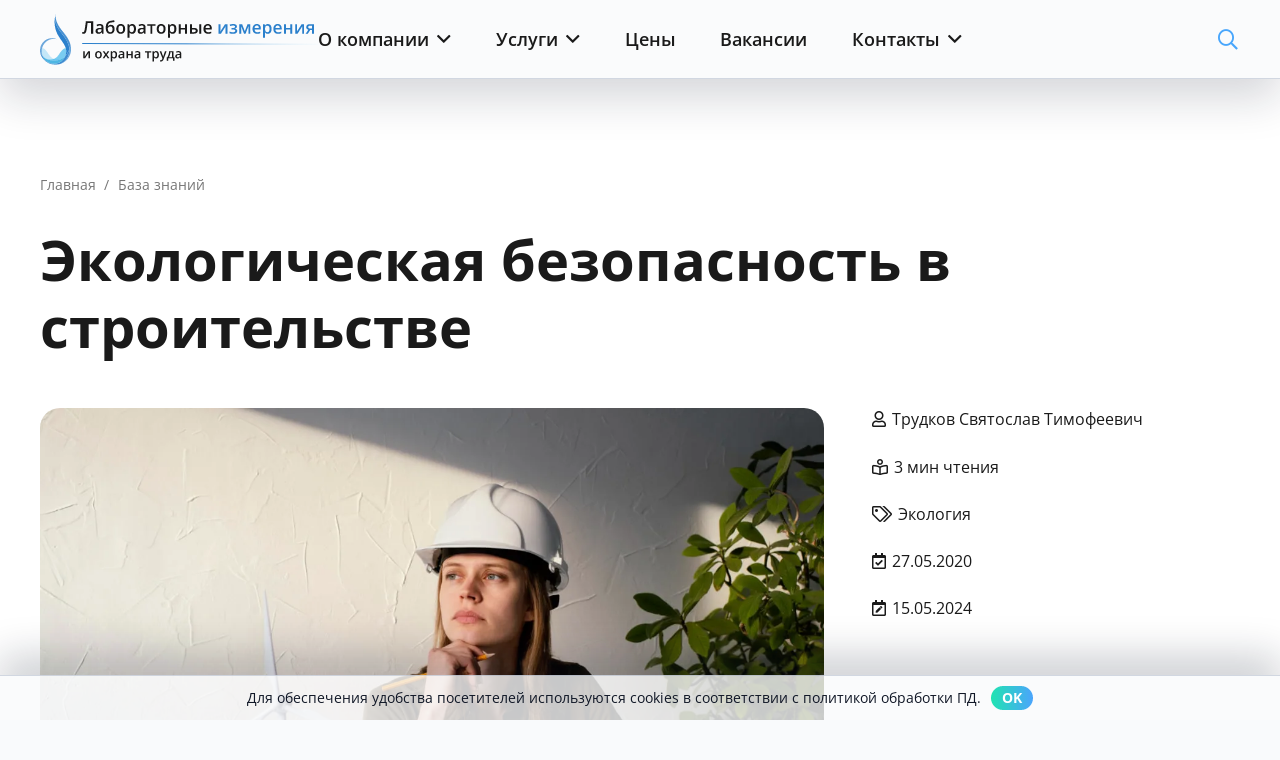

--- FILE ---
content_type: text/html; charset=UTF-8
request_url: https://laboratoria.by/stati/jekologicheskaja-bezopasnost-v-stroitelstve
body_size: 36660
content:
<!DOCTYPE HTML><html lang="ru-RU"><head><script data-no-optimize="1">var litespeed_docref=sessionStorage.getItem("litespeed_docref");litespeed_docref&&(Object.defineProperty(document,"referrer",{get:function(){return litespeed_docref}}),sessionStorage.removeItem("litespeed_docref"));</script> <meta charset="UTF-8"><meta name='robots' content='index, follow, max-image-preview:large, max-snippet:-1, max-video-preview:-1' /><title>Экологическая безопасность в строительстве - Лабораторные измерения и охрана труда</title><meta name="description" content="Внедрение стратегий экологической безопасности в строительстве оказывает положительное влияние на природу. Вот как это реализуется." /><link rel="canonical" href="https://laboratoria.by/stati/jekologicheskaja-bezopasnost-v-stroitelstve" /><meta property="og:locale" content="ru_RU" /><meta property="og:type" content="article" /><meta property="og:title" content="Экологическая безопасность в строительстве" /><meta property="og:description" content="Внедрение стратегий экологической безопасности в строительстве оказывает положительное влияние на природу. Вот как это реализуется." /><meta property="og:url" content="https://laboratoria.by/stati/jekologicheskaja-bezopasnost-v-stroitelstve" /><meta property="og:site_name" content="Лабораторные измерения и охрана труда" /><meta property="article:publisher" content="https://www.facebook.com/laboratoria.by/" /><meta property="article:published_time" content="2020-05-27T07:26:12+00:00" /><meta property="article:modified_time" content="2024-05-15T13:40:59+00:00" /><meta property="og:image" content="https://laboratoria.by/wp-content/uploads/2020/05/jekologicheskaja-bezopasnost-v-stroitelstve.jpg" /><meta property="og:image:width" content="1280" /><meta property="og:image:height" content="884" /><meta property="og:image:type" content="image/jpeg" /><meta name="author" content="Трудков Святослав Тимофеевич" /><meta name="twitter:card" content="summary_large_image" /> <script type="application/ld+json" class="yoast-schema-graph">{"@context":"https://schema.org","@graph":[{"@type":"Article","@id":"https://laboratoria.by/stati/jekologicheskaja-bezopasnost-v-stroitelstve#article","isPartOf":{"@id":"https://laboratoria.by/stati/jekologicheskaja-bezopasnost-v-stroitelstve"},"author":{"name":"Трудков Святослав Тимофеевич","@id":"https://laboratoria.by/#/schema/person/807c7339a61dacdc45a564a014a43bee"},"headline":"Экологическая безопасность в строительстве","datePublished":"2020-05-27T07:26:12+00:00","dateModified":"2024-05-15T13:40:59+00:00","mainEntityOfPage":{"@id":"https://laboratoria.by/stati/jekologicheskaja-bezopasnost-v-stroitelstve"},"wordCount":612,"publisher":{"@id":"https://laboratoria.by/#organization"},"image":{"@id":"https://laboratoria.by/stati/jekologicheskaja-bezopasnost-v-stroitelstve#primaryimage"},"thumbnailUrl":"https://laboratoria.by/wp-content/uploads/2020/05/jekologicheskaja-bezopasnost-v-stroitelstve.jpg","keywords":["Экология"],"articleSection":["База знаний"],"inLanguage":"ru-RU"},{"@type":"WebPage","@id":"https://laboratoria.by/stati/jekologicheskaja-bezopasnost-v-stroitelstve","url":"https://laboratoria.by/stati/jekologicheskaja-bezopasnost-v-stroitelstve","name":"Экологическая безопасность в строительстве - Лабораторные измерения и охрана труда","isPartOf":{"@id":"https://laboratoria.by/#website"},"primaryImageOfPage":{"@id":"https://laboratoria.by/stati/jekologicheskaja-bezopasnost-v-stroitelstve#primaryimage"},"image":{"@id":"https://laboratoria.by/stati/jekologicheskaja-bezopasnost-v-stroitelstve#primaryimage"},"thumbnailUrl":"https://laboratoria.by/wp-content/uploads/2020/05/jekologicheskaja-bezopasnost-v-stroitelstve.jpg","datePublished":"2020-05-27T07:26:12+00:00","dateModified":"2024-05-15T13:40:59+00:00","description":"Внедрение стратегий экологической безопасности в строительстве оказывает положительное влияние на природу. Вот как это реализуется.","breadcrumb":{"@id":"https://laboratoria.by/stati/jekologicheskaja-bezopasnost-v-stroitelstve#breadcrumb"},"inLanguage":"ru-RU","potentialAction":[{"@type":"ReadAction","target":["https://laboratoria.by/stati/jekologicheskaja-bezopasnost-v-stroitelstve"]}]},{"@type":"ImageObject","inLanguage":"ru-RU","@id":"https://laboratoria.by/stati/jekologicheskaja-bezopasnost-v-stroitelstve#primaryimage","url":"https://laboratoria.by/wp-content/uploads/2020/05/jekologicheskaja-bezopasnost-v-stroitelstve.jpg","contentUrl":"https://laboratoria.by/wp-content/uploads/2020/05/jekologicheskaja-bezopasnost-v-stroitelstve.jpg","width":1280,"height":884,"caption":"экологическая безопасность в строительстве"},{"@type":"BreadcrumbList","@id":"https://laboratoria.by/stati/jekologicheskaja-bezopasnost-v-stroitelstve#breadcrumb","itemListElement":[{"@type":"ListItem","position":1,"name":"Главная","item":"https://laboratoria.by/"},{"@type":"ListItem","position":2,"name":"База знаний","item":"https://laboratoria.by/stati"},{"@type":"ListItem","position":3,"name":"Экологическая безопасность в строительстве"}]},{"@type":"WebSite","@id":"https://laboratoria.by/#website","url":"https://laboratoria.by/","name":"Лабораторные измерения и охрана труда","description":"Аккредитованная лаборатория по измерениям и исследованиям","publisher":{"@id":"https://laboratoria.by/#organization"},"alternateName":"Лабораторные измерения","potentialAction":[{"@type":"SearchAction","target":{"@type":"EntryPoint","urlTemplate":"https://laboratoria.by/?s={search_term_string}"},"query-input":{"@type":"PropertyValueSpecification","valueRequired":true,"valueName":"search_term_string"}}],"inLanguage":"ru-RU"},{"@type":"Organization","@id":"https://laboratoria.by/#organization","name":"Лабораторные измерения и охрана труда","alternateName":"Лабораторные измерения","url":"https://laboratoria.by/","logo":{"@type":"ImageObject","inLanguage":"ru-RU","@id":"https://laboratoria.by/#/schema/logo/image/","url":"https://laboratoria.by/wp-content/uploads/2021/08/l1.png","contentUrl":"https://laboratoria.by/wp-content/uploads/2021/08/l1.png","width":633,"height":177,"caption":"Лабораторные измерения и охрана труда"},"image":{"@id":"https://laboratoria.by/#/schema/logo/image/"},"sameAs":["https://www.facebook.com/laboratoria.by/","https://instagram.com/laboratoria.new","https://vk.com/laboratoriaby"],"description":"Аккредитованная лаборатория по измерениям и исследованиям химических и физических факторов на предприятиях.","email":"new@laboratoria.by","telephone":"+375333003333","legalName":"Лабораторные измерения и охрана труда","foundingDate":"2012-10-15","vatID":"291136554","numberOfEmployees":{"@type":"QuantitativeValue","minValue":"11","maxValue":"50"}},{"@type":"Person","@id":"https://laboratoria.by/#/schema/person/807c7339a61dacdc45a564a014a43bee","name":"Трудков Святослав Тимофеевич","sameAs":["https://laboratoria.by/"]}]}</script> <link rel='dns-prefetch' href='//www.googletagmanager.com' /><link rel='dns-prefetch' href='//analytics.google.com' /><link rel='dns-prefetch' href='//mc.yandex.by' /><meta name="viewport" content="width=device-width, initial-scale=1"><meta name="theme-color" content="#f5f5f5"><link rel="preload" href="https://laboratoria.by/wp-content/uploads/2025/12/open-sans-v44-cyrillic_latin-regular.woff2" as="font" type="font/woff2" crossorigin><link rel="preload" href="https://laboratoria.by/wp-content/uploads/2025/12/open-sans-v44-cyrillic_latin-500.woff2" as="font" type="font/woff2" crossorigin><link rel="preload" href="https://laboratoria.by/wp-content/uploads/2025/12/open-sans-v44-cyrillic_latin-600.woff2" as="font" type="font/woff2" crossorigin><link rel="preload" href="https://laboratoria.by/wp-content/uploads/2025/12/open-sans-v44-cyrillic_latin-700.woff2" as="font" type="font/woff2" crossorigin><link rel="preload" href="https://laboratoria.by/wp-content/uploads/2025/12/open-sans-v44-cyrillic_latin-italic.woff2" as="font" type="font/woff2" crossorigin><style id='wp-img-auto-sizes-contain-inline-css'>img:is([sizes=auto i],[sizes^="auto," i]){contain-intrinsic-size:3000px 1500px}
/*# sourceURL=wp-img-auto-sizes-contain-inline-css */</style><style id="litespeed-ccss">*{box-sizing:border-box}html{-webkit-text-size-adjust:100%}body{margin:0;overflow-x:hidden}a{text-decoration:none;background:none}img{height:auto;max-width:100%}button,input{vertical-align:top;text-transform:none;color:inherit;font:inherit;border:none;margin:0}input:not([type=submit]){outline:none!important}input[type=text]{-webkit-appearance:none}button,[type=button],[type=submit]{overflow:visible;-webkit-appearance:button}::-moz-focus-inner{border:0}::-webkit-file-upload-button{font:inherit;border:0;outline:0;padding-left:0;background:none}ul{list-style:none;margin:0;padding:0}:-webkit-full-screen-ancestor:not(iframe){animation:none!important}::-moz-placeholder{opacity:.5;color:inherit}::-webkit-input-placeholder{color:inherit;opacity:.5}html{font-family:var(--font-family,inherit);font-weight:var(--font-weight,400);font-size:var(--font-size,16px);font-style:var(--font-style,normal);text-transform:var(--text-transform,none);line-height:var(--line-height,28px);letter-spacing:var(--letter-spacing,0)}h1,h2,h6{margin:0;padding-top:1.5rem;color:var(--color-content-heading)}h2:first-child,h6:first-child{padding-top:0}ul{margin:0 0 1.5rem}ul{list-style-type:disc;margin-left:2.5rem}li{margin:0 0 .5rem}li>ul{margin-bottom:.5rem;margin-top:.5rem}h6:last-child,ul:last-child,li:last-child{margin-bottom:0}input:not([type=submit]){font-family:var(--inputs-font-family,inherit);font-size:var(--inputs-font-size,inherit);font-weight:var(--inputs-font-weight,inherit);letter-spacing:var(--inputs-letter-spacing,inherit);text-transform:var(--inputs-text-transform,inherit);border-radius:var(--inputs-border-radius,0);background:var(--inputs-background,transparent);border-color:var(--inputs-border-color,currentColor);color:var(--inputs-text-color,inherit);box-shadow:var(--inputs-box-shadow,none);border-width:var(--inputs-border-width,1px);border-style:solid;width:100%}input[type=text]{min-height:var(--inputs-height,2em);line-height:var(--inputs-height,2em);padding:0 var(--inputs-padding,.6em)}a:not(:focus-visible),button:not(:focus-visible){outline:none}.hidden{display:none!important}.i-cf:after{content:"";display:block;clear:both}.align_center{text-align:center}a{color:var(--color-content-link)}.l-canvas{margin:0 auto;width:100%;flex-grow:1;background:var(--color-content-bg-grad);color:var(--color-content-text)}@media screen and (min-width:1025px){body:not(.us_iframe){display:flex;flex-direction:column;min-height:100vh}}.l-subheader,.l-section{--padding-inline:2.5rem;--margin-inline-stretch:min( var(--site-content-width) / 2 + var(--header-width,0px) / 2 + var(--site-outline-width,0px) - 50vw,var(--padding-inline) * -1 );padding-left:var(--padding-inline);padding-right:var(--padding-inline)}.l-section{position:relative;margin:0 auto}.l-section-h{position:relative;margin:0 auto;width:100%;max-width:var(--site-content-width,1200px)}.l-section.width_full{--padding-inline:0px}.l-section.width_full>.l-section-h{max-width:none!important}.header_hor .l-header.pos_fixed~.l-main>.l-section:first-of-type>.l-section-h{padding-top:var(--header-height)}.fas{display:inline-block;line-height:1;font-family:"fontawesome";font-weight:400;font-style:normal;font-variant:normal;text-rendering:auto;-moz-osx-font-smoothing:grayscale;-webkit-font-smoothing:antialiased}.g-preloader{display:inline-block;vertical-align:top;position:relative;font-size:2.5rem;width:1em;height:1em;color:var(--color-content-primary)}.l-section.color_secondary .g-preloader{color:inherit}.g-preloader.type_1:before,.g-preloader.type_1:after{content:"";display:block;position:absolute;top:0;left:0;right:0;bottom:0;border-radius:50%;border:2px solid}.g-preloader.type_1:before{opacity:.2}.g-preloader.type_1:after{border-color:#fff0;border-top-color:inherit;animation:rotation 0.8s infinite cubic-bezier(.6,.3,.3,.6)}@keyframes rotation{0%{transform:rotate(0deg)}100%{transform:rotate(360deg)}}.l-cookie{position:fixed;z-index:9999;left:0;right:0;display:flex;align-items:center;justify-content:center;font-size:13px;line-height:20px;padding:10px 5px;box-shadow:var(--box-shadow);background:var(--color-content-bg-grad);color:var(--color-content-text)}.l-cookie.pos_bottom{bottom:0;box-shadow:var(--box-shadow-up)}.l-cookie>*{margin:0 5px}.l-cookie>.w-btn{flex-shrink:0;font-size:inherit!important}.l-body .vc_row:after,.l-body .vc_row:before,.l-body .vc_column-inner:after,.l-body .vc_column-inner:before{display:none}.g-cols.wpb_row{margin-bottom:0}@media screen and (max-width:900px){.l-subheader{padding-left:1rem!important;padding-right:1rem!important}}@media screen and (max-width:600px){h1,h2,h6{padding-top:1rem}.w-header-show{margin:10px!important}.l-section{--padding-inline:1.5rem}}.fas{-moz-osx-font-smoothing:grayscale;-webkit-font-smoothing:antialiased;display:inline-block;font-style:normal;font-variant:normal;text-rendering:auto;line-height:1}.fa-check:before{content:""}.fa-database:before{content:""}.fa-map-marker-alt:before{content:""}.fa-phone:before{content:""}.fa-phone-alt:before{content:""}.fa-search:before{content:""}.fa-user-alt:before{content:""}.w-btn,button[type=submit]{display:inline-block;vertical-align:top;text-align:center;line-height:1.2;position:relative}.w-btn{padding:.8em 1.8em}.w-btn-label{display:inline-block;vertical-align:top}.w-btn:before,button[type=submit]:before{content:"";position:absolute;top:0;left:0;right:0;bottom:0;border-radius:inherit;border-style:solid;border-color:inherit;border-image:inherit}.g-cols.via_flex{display:flex;flex-wrap:wrap}.vc_column_container{display:flex;flex-direction:column;position:relative;border-color:var(--color-content-border)}.g-cols.via_flex>div>.vc_column-inner{display:flex;flex-direction:column;flex-grow:1;position:relative;border-color:inherit}.g-cols.via_flex.type_default{margin:0-1.5rem}.g-cols.via_flex.type_default>div>.vc_column-inner{padding-left:1.5rem;padding-right:1.5rem}.vc_column-inner>.wpb_wrapper{height:auto}.g-cols.via_flex.valign_middle>div>.vc_column-inner{justify-content:center}.w-form{line-height:1.4}.w-form-h{display:flex;margin-left:calc(var(--fields-gap,1rem)/-2);margin-right:calc(var(--fields-gap,1rem)/-2)}.w-form-row{position:relative;width:100%;padding-left:calc(var(--fields-gap,1rem)/2);padding-right:calc(var(--fields-gap,1rem)/2)}.w-form-row-label{font-weight:600;margin-bottom:.3em}.w-form-row-field{position:relative}.w-form-row-field>i{position:absolute;z-index:1;top:var(--inputs-border-width,1px);inset-inline-start:var(--inputs-border-width,1px);font-size:var(--inputs-font-size,inherit);line-height:var(--inputs-height,2em);width:var(--inputs-height,2em);color:var(--inputs-text-color,inherit);text-align:center}.w-form-row.with_icon input:not([type="submit"]):not([type="checkbox"]):not([type="radio"]){padding-inline-start:var(--inputs-height,2em)}.w-form-row.move_label .w-form-row-label{position:absolute;top:calc(var(--inputs-height,2em)/2 + var(--inputs-border-width,1px) - .7em);z-index:1;font-size:var(--inputs-font-size,inherit);font-weight:inherit;margin:0 var(--inputs-padding,.6em);background:var(--inputs-background,transparent);color:var(--inputs-text-color,inherit);line-height:1.4;padding:0 .3em;transform-origin:0 0}.w-form-row.with_icon.move_label .w-form-row-label{margin-inline-start:calc(1.6em + var(--inputs-padding,.6em))}.w-form.layout_ver .w-form-h{flex-wrap:wrap}.w-form.layout_ver .w-form-row{margin-bottom:var(--fields-gap,1rem)}.w-form-row.for_submit{flex-shrink:0;margin-bottom:0!important}.w-form .w-btn-label{display:inline-block}.w-form .w-btn .g-preloader{position:absolute;top:50%;left:50%;font-size:1.8em;opacity:0;transform:translate(-50%,-50%);color:inherit}.w-form-row-state{visibility:hidden;font-size:.9em;height:0;opacity:0}.w-form-message{visibility:hidden;opacity:0}.w-form-h:has(>.for_submit.align_center)+.w-form-message{text-align:center}@media screen and (max-width:600px){.w-form-h{flex-wrap:wrap}.w-form-row{width:100%!important}}@media screen and (max-width:480px){.w-form-row.for_submit{float:none!important;display:block!important;margin:0!important}}.l-header a{color:inherit}.l-subheader-cell{display:flex;align-items:center;flex-grow:1;height:inherit}.l-subheader-cell.at_left{justify-content:flex-start}.header_hor .l-subheader-cell.at_left>*{margin-right:1.4rem}.l-subheader-cell.at_center{justify-content:center}.l-subheader-cell.at_center>*{margin-left:.7rem;margin-right:.7rem}.l-subheader-cell.at_right{justify-content:flex-end}.header_hor .l-subheader-cell.at_right>*{margin-left:1.4rem}.header_hor .l-subheader-cell>:only-child{margin-left:0;margin-right:0}.l-header:before{content:"auto";left:-100%;position:absolute;top:-100%;visibility:hidden!important}.w-html{line-height:1.5}.l-main .w-image{max-width:100%}.w-image-h{display:block;height:100%;max-height:inherit;border-radius:inherit;border-color:inherit!important;color:inherit!important}.w-image:not([class*="style_phone"]) .w-image-h{background:inherit}.w-image img{object-fit:cover;vertical-align:top;height:inherit;max-height:inherit;border-radius:inherit}.w-image-h[href]{position:relative}.w-image.has_ratio{width:100%}.w-image.has_ratio .w-image-h{display:block!important;position:relative}.w-image.has_ratio img{position:absolute!important;top:0;left:0;right:0;height:100%;width:100%}button::-moz-focus-inner{padding:0;border:0}.l-subheader-cell .w-nav{margin-left:0;margin-right:0}.w-nav-list{list-style:none;margin:0}.w-nav-list:not(.level_1){display:none;visibility:hidden}.w-nav.type_desktop.dropdown_shadow_wide .w-nav-list:not(.level_1){box-shadow:var(--box-shadow)}.w-nav.type_desktop .w-nav-list.level_2{text-align:left;position:absolute;left:0;z-index:120;min-width:12rem}.w-nav.type_desktop .w-nav-list.level_3{position:absolute;left:100%;top:0;z-index:121;min-width:12rem}.w-nav .menu-item{display:block;position:relative;margin:0}.w-nav-anchor{display:block;position:relative}.w-nav.type_desktop .w-nav-anchor.level_1{z-index:1}.w-nav.type_desktop .w-nav-anchor:not(.level_1){line-height:1.5em;padding:.6em 20px;white-space:nowrap}.header_hor .w-nav.type_desktop.align-edges>.w-nav-list.level_1{margin-left:-20px;margin-right:-20px}.w-nav-arrow{position:absolute;vertical-align:top;font-weight:400;line-height:inherit;text-transform:none;text-align:center;outline:0!important;opacity:0;visibility:hidden}.menu-item-has-children.level_1>a>.w-nav-arrow{visibility:visible}.w-nav-arrow:before{content:"";vertical-align:top;font-family:fontawesome;font-weight:400}.w-nav.type_desktop .w-nav-anchor.level_1 .w-nav-arrow:before{font-size:1.2em;margin-inline-start:.4em}.w-nav.type_desktop .w-nav-list.level_2 .w-nav-arrow:before{content:"";font-size:1.2em}.w-nav.type_desktop .menu-item-has-children>.w-nav-anchor:not(.level_1) .w-nav-arrow{display:block;opacity:1;top:0;inset-inline-end:0;line-height:2.7em;width:2em}.w-nav.type_desktop .menu-item-has-children>.w-nav-anchor:not(.level_1) .w-nav-title{padding-inline-end:2em}.w-nav.type_desktop.show_main_arrows .menu-item-has-children.level_1>a>.w-nav-arrow{display:inline-block;position:static;opacity:1}.w-nav.type_desktop .hover_underline .w-nav-anchor.level_1{text-decoration:none!important}.w-nav.type_desktop .hover_underline .w-nav-title{position:relative}.header_hor .w-nav.type_desktop>.w-nav-list{display:flex;align-items:center}.header_hor .w-nav.type_desktop>.w-nav-list>.menu-item{flex-shrink:0}.header_hor .w-nav.type_desktop.spread{width:100%;margin:0}.header_hor .w-nav.type_desktop.spread>.w-nav-list{justify-content:space-between}.w-nav.type_desktop .menu-item.has_cols.fill_direction_hor .w-nav-list.level_2{display:flex;flex-wrap:wrap}.w-nav.type_desktop .menu-item.has_cols.fill_direction_hor .w-nav-list.level_2>li{flex-shrink:0;width:calc(100%/var(--menu-cols,1))}.w-nav.type_desktop .menu-item.has_cols.fill_direction_hor .w-nav-anchor{white-space:normal}.w-nav.type_desktop .menu-item.has_cols .menu-item-has-children .w-nav-anchor.level_2{font-size:1.15em;font-weight:700;background:none!important;color:inherit!important}.w-nav.type_desktop .menu-item.has_cols .menu-item-has-children .w-nav-anchor.level_2 .w-nav-arrow{display:none}.w-nav.type_desktop .menu-item.has_cols .w-nav-list.level_3{display:block;position:static;background:none;box-shadow:none;color:inherit;min-width:0;transform:none!important;opacity:1!important}.w-nav.type_desktop .menu-item.has_cols .w-nav-list.level_3 .menu-item{transform:none!important}.w-nav.type_desktop.dropdown_mdesign .w-nav-list:not(.level_1){display:block;transform-origin:0 0;transform:scale(0) translateZ(0);opacity:0}.w-nav-control{display:none;align-items:center;line-height:50px;max-height:50px;padding:0 .8rem;color:inherit}.w-nav-icon{font-size:var(--icon-size,20px);position:relative;height:1em;width:1em}.w-nav-icon>div{position:absolute;top:calc(50% - var(--icon-thickness,3px)/2);height:var(--icon-thickness,3px);width:inherit;border-radius:var(--icon-thickness,3px);background:currentColor}.w-nav-icon>div:before,.w-nav-icon>div:after{content:"";display:block;position:absolute;height:inherit;width:inherit;background:inherit;border-radius:inherit}.w-nav-icon>div:before{top:-.3333em}.w-nav-icon>div:after{top:.3333em}.w-nav-close{display:none;position:absolute;top:0;right:0;text-align:center;font-size:2rem;line-height:2;width:2em;opacity:.5}.w-nav-close:before{content:"";font-family:fontawesome;font-weight:400;vertical-align:top}@media screen and (max-width:900px){.w-nav.type_desktop .menu-item.has_cols.fill_direction_hor .w-nav-list.level_2>li{width:50%}}@media screen and (max-width:767px){.w-nav-close{font-size:2rem}}@media screen and (max-width:480px){.w-nav-anchor.level_2,.w-nav-anchor.level_3{white-space:normal}}.w-popup-overlay{position:fixed;display:none;z-index:10001;top:0;left:0;right:0;bottom:0;opacity:0}.w-popup-wrap{display:none;align-items:center;justify-content:center;z-index:10002;position:fixed;top:var(--wp-admin--admin-bar--height,0);left:0;right:0;height:calc(100dvh - var(--wp-admin--admin-bar--height,0px));overflow-x:hidden;overflow-y:auto;overscroll-behavior:none}button.w-popup-closer{top:0;inset-inline-end:var(--scrollbar-width,0);font-size:2rem;line-height:5rem;width:5rem;padding:0;margin:0;background:none;box-shadow:none;border:none}.w-popup-closer:before{content:"";font-family:fontawesome;font-weight:400;vertical-align:top}.w-popup-wrap>.w-popup-closer{position:fixed;top:var(--wp-admin--admin-bar--height,0);color:#fff;mix-blend-mode:difference;opacity:0;z-index:1}.w-popup-box{max-height:100%;max-width:var(--popup-width,100%);width:100%}.w-popup-box-h{overflow:hidden;position:relative;border-radius:var(--popup-border-radius,0)}.w-popup-box-content{overflow:hidden;padding:var(--popup-padding,0);background:var(--content-bg-color);color:var(--content-color)}.w-popup-wrap.layout_default .w-popup-box{padding:1.5rem 0}@media (max-width:600px){.w-popup-box{padding:0!important}.w-popup-wrap[style*="--popup-padding"] .w-popup-box-content{padding:50px 1.5rem}button.w-popup-closer{line-height:50px;height:50px;width:50px}}.w-popup-box.animation_fadeIn .w-popup-box-h{opacity:0}.w-popup-box-content .g-preloader{position:absolute;top:50%;left:50%;transform:translate(-50%,-50%)}.w-post-elm:not(.type_icon)>i{vertical-align:top;line-height:inherit;margin-right:.4em}.w-post-elm.post_title{padding:0}.l-subheader-cell .w-search{line-height:50px}.header_hor .l-subheader-cell>.w-search:not(.layout_simple){margin-left:0;margin-right:0}.w-search .w-form-row{height:inherit;padding:0}.w-search input{display:block}.w-search-open{display:block;text-align:center;width:2.2em}.w-search-open i{vertical-align:top;line-height:inherit}.header_hor .l-subheader-cell.at_right .w-search:not(.layout_simple):last-child{margin-inline-end:-.5em}.w-search-close{position:absolute;top:50%;transform:translateY(-50%);inset-inline-end:0;text-align:center;line-height:2;width:2em;background:none;padding:0;color:inherit;opacity:.5;visibility:hidden}.w-search-close:before{content:"";font-family:fontawesome;font-weight:400;vertical-align:top}.w-search.layout_fullwidth .w-search-form{position:absolute;top:0;left:-1.5rem;right:-1.5rem;height:0;overflow:hidden;z-index:119;background:var(--color-content-bg);color:var(--color-content-text);visibility:hidden}.w-search.layout_fullwidth .w-form-row-field{position:absolute;top:50%;transform:translateY(-50%);left:0;right:0}.w-search.layout_fullwidth .w-form-row-field:after{display:none}.w-search.layout_fullwidth input{font-size:1.4rem;padding-top:0;padding-inline-start:1.5rem;padding-inline-end:3rem;padding-bottom:0;border-radius:0;border:none}.w-search.layout_fullwidth .w-search-form input{background:none!important;box-shadow:none!important;color:inherit!important}.w-search.layout_fullwidth .w-search-close{margin-inline-end:1rem}@media screen and (max-width:600px){.header_hor .w-search.elm_in_header{line-height:inherit}.w-search.layout_fullwidth input{font-size:1rem!important}}.w-separator{clear:both;overflow:hidden;line-height:0;height:1.5rem}.w-separator:not(.with_content){position:relative}.w-separator.size_medium:empty{height:3rem}.w-separator.size_large:empty{height:4.5rem}@media (max-width:1024px){.w-separator.size_medium:empty{height:calc(1rem + 2.5vw)}.w-separator.size_large:empty{height:calc(1rem + 5vw)}}.w-socials-item-link{display:block;text-align:center;position:relative;overflow:hidden;line-height:2.5em;width:2.5em;text-decoration:none!important;border-radius:inherit;z-index:0}.w-socials-item-link-hover{display:none;position:absolute;top:0;left:0;right:0;bottom:0;background:var(--color-content-primary-grad)}.w-socials-item-link i{display:block;line-height:inherit;position:relative}.l-header .w-socials-item-link{line-height:2em;width:2em}.w-text{padding:0}.w-text.has_text_color a{color:inherit!important}.w-text i{display:inline-block;vertical-align:top;line-height:inherit}.w-text:not(.no_text).icon_atleft i{margin-inline-end:.4em}:root{--color-header-middle-bg:#fff;--color-header-middle-bg-grad:#fff;--color-header-middle-text:#1A1A1A;--color-header-middle-text-hover:#48A6FC;--color-header-transparent-bg:transparent;--color-header-transparent-bg-grad:transparent;--color-header-transparent-text:#fff;--color-header-transparent-text-hover:#48A6FC;--color-chrome-toolbar:#f5f5f5;--color-header-top-bg:#F9FAFC;--color-header-top-bg-grad:#F9FAFC;--color-header-top-text:#1A1A1A;--color-header-top-text-hover:#48A6FC;--color-header-top-transparent-bg:rgba(0,0,0,0.2);--color-header-top-transparent-bg-grad:rgba(0,0,0,0.2);--color-header-top-transparent-text:rgba(255,255,255,0.66);--color-header-top-transparent-text-hover:#48A6FC;--color-content-bg:#fff;--color-content-bg-grad:#fff;--color-content-bg-alt:#F9FAFC;--color-content-bg-alt-grad:#F9FAFC;--color-content-border:#e8e8e8;--color-content-heading:#1a1a1a;--color-content-heading-grad:#1a1a1a;--color-content-text:#1a1a1a;--color-content-link:#48A6FC;--color-content-link-hover:#20E3B2;--color-content-primary:#48A6FC;--color-content-primary-grad:#48A6FC;--color-content-secondary:#20E3B2;--color-content-secondary-grad:#20E3B2;--color-content-faded:#999;--color-content-overlay:rgba(0,0,0,0.6);--color-content-overlay-grad:rgba(0,0,0,0.6);--color-alt-content-bg:#f5f5f5;--color-alt-content-bg-grad:#f5f5f5;--color-alt-content-bg-alt:#F9FAFC;--color-alt-content-bg-alt-grad:#F9FAFC;--color-alt-content-border:#ddd;--color-alt-content-heading:#1a1a1a;--color-alt-content-heading-grad:#1a1a1a;--color-alt-content-text:#1a1a1a;--color-alt-content-link:#48A6FC;--color-alt-content-link-hover:#20E3B2;--color-alt-content-primary:#4BA4FC;--color-alt-content-primary-grad:linear-gradient(270deg,#4BA4FC 0%,#11ff8d 99%);--color-alt-content-secondary:#4BA4FC;--color-alt-content-secondary-grad:linear-gradient(270deg,#4BA4FC 0%,#11ff8d 99%);--color-alt-content-faded:#999;--color-alt-content-overlay:rgba(0,0,0,0.5);--color-alt-content-overlay-grad:rgba(0,0,0,0.5);--color-footer-bg:#000000;--color-footer-bg-grad:#000000;--color-footer-bg-alt:#1a1a1a;--color-footer-bg-alt-grad:#1a1a1a;--color-footer-border:#333;--color-footer-heading:#FFFFFF;--color-footer-heading-grad:#FFFFFF;--color-footer-text:#FFFFFF;--color-footer-link:#FFFFFF;--color-footer-link-hover:#4ba4fc;--color-subfooter-bg:#1a1a1a;--color-subfooter-bg-grad:#1a1a1a;--color-subfooter-bg-alt:#222;--color-subfooter-bg-alt-grad:#222;--color-subfooter-border:#282828;--color-subfooter-text:#bbb;--color-subfooter-link:#fff;--color-subfooter-link-hover:#4ba4fc;--color-content-primary-faded:rgba(72,166,252,0.15);--box-shadow:0 5px 15px rgba(0,0,0,.15);--box-shadow-up:0 -5px 15px rgba(0,0,0,.15);--site-canvas-width:1920px;--site-content-width:1366px;--text-block-margin-bottom:1rem;--focus-outline-width:2px}:root{--font-family:"Open Sans Local";--font-size:16px;--line-height:23px;--font-weight:400;--bold-font-weight:700;--text-transform:none;--font-style:normal;--letter-spacing:0em;--h1-font-family:"Open Sans Local";--h1-font-size:56px;--h1-line-height:1.2;--h1-font-weight:400;--h1-bold-font-weight:700;--h1-text-transform:none;--h1-font-style:normal;--h1-letter-spacing:0;--h1-margin-bottom:1.5rem;--h2-font-family:var(--h1-font-family);--h2-font-size:40px;--h2-line-height:1.3;--h2-font-weight:var(--h1-font-weight);--h2-bold-font-weight:var(--h1-bold-font-weight);--h2-text-transform:var(--h1-text-transform);--h2-font-style:var(--h1-font-style);--h2-letter-spacing:0;--h2-margin-bottom:1rem;--h3-font-family:var(--h1-font-family);--h3-font-size:32px;--h3-line-height:1.2;--h3-font-weight:var(--h1-font-weight);--h3-bold-font-weight:var(--h1-bold-font-weight);--h3-text-transform:var(--h1-text-transform);--h3-font-style:var(--h1-font-style);--h3-letter-spacing:0;--h3-margin-bottom:1.5rem;--h4-font-family:var(--h1-font-family);--h4-font-size:24px;--h4-line-height:1.2;--h4-font-weight:var(--h1-font-weight);--h4-bold-font-weight:var(--h1-bold-font-weight);--h4-text-transform:var(--h1-text-transform);--h4-font-style:var(--h1-font-style);--h4-letter-spacing:0;--h4-margin-bottom:1.5rem;--h5-font-family:var(--h1-font-family);--h5-font-size:18px;--h5-line-height:1.2;--h5-font-weight:var(--h1-font-weight);--h5-bold-font-weight:600;--h5-text-transform:var(--h1-text-transform);--h5-font-style:var(--h1-font-style);--h5-letter-spacing:0;--h5-margin-bottom:1.5rem;--h6-font-family:var(--h1-font-family);--h6-font-size:16px;--h6-line-height:1.2;--h6-font-weight:var(--h1-font-weight);--h6-bold-font-weight:500;--h6-text-transform:var(--h1-text-transform);--h6-font-style:var(--h1-font-style);--h6-letter-spacing:0;--h6-margin-bottom:1.5rem}@media (min-width:601px) and (max-width:1024px){:root{--h1-font-size:48px;--h2-font-size:32px;--h3-font-size:24px;--h4-font-size:18px}}@media (max-width:600px){:root{--h1-font-size:32px;--h2-font-size:24px;--h3-font-size:20px;--h4-font-size:18px}}h1{font-family:var(--h1-font-family,inherit);font-weight:var(--h1-font-weight,inherit);font-size:var(--h1-font-size,inherit);font-style:var(--h1-font-style,inherit);line-height:var(--h1-line-height,1.4);letter-spacing:var(--h1-letter-spacing,inherit);text-transform:var(--h1-text-transform,inherit);margin-bottom:var(--h1-margin-bottom,1.5rem)}h2{font-family:var(--h2-font-family,inherit);font-weight:var(--h2-font-weight,inherit);font-size:var(--h2-font-size,inherit);font-style:var(--h2-font-style,inherit);line-height:var(--h2-line-height,1.4);letter-spacing:var(--h2-letter-spacing,inherit);text-transform:var(--h2-text-transform,inherit);margin-bottom:var(--h2-margin-bottom,1.5rem)}h6{font-family:var(--h6-font-family,inherit);font-weight:var(--h6-font-weight,inherit);font-size:var(--h6-font-size,inherit);font-style:var(--h6-font-style,inherit);line-height:var(--h6-line-height,1.4);letter-spacing:var(--h6-letter-spacing,inherit);text-transform:var(--h6-text-transform,inherit);margin-bottom:var(--h6-margin-bottom,1.5rem)}body{background:var(--color-content-bg-alt)}@media (max-width:600px){.g-cols>div:not([class*="vc_col-xs-"]){width:100%;margin:0 0 1.5rem}.g-cols:not(.reversed)>div:last-child{margin-bottom:0}}@media (min-width:601px){.vc_col-sm-4{width:33.3333%}.vc_col-sm-6{width:50%}.vc_col-sm-8{width:66.6666%}.vc_col-sm-12{width:100%}}@media (max-width:1029px){.l-canvas{overflow:hidden}.g-cols.stacking_default.via_flex>div:not([class*="vc_col-xs"]){width:100%;margin:0 0 1.5rem}.g-cols.stacking_default.via_flex:not(.reversed)>div:last-child{margin-bottom:0}}:focus-visible{outline-width:var(--focus-outline-width,2px);outline-style:solid;outline-offset:2px;outline-color:var(--color-content-primary)}.w-header-show{background:rgb(0 0 0/.3)}.us-btn-style_5{font-family:var(--font-family);font-style:normal;text-transform:none;font-size:18px;line-height:1.20!important;font-weight:600;letter-spacing:0em;padding:.8em 1.8em;border-radius:35px;--btn-height:calc(1.20em + 2 * 0.8em);background:linear-gradient(270deg,#20E3B2 0%,#4BA4FC 99%);border-color:#fff0;border-image:none;color:#ffffff!important}.us-btn-style_5:before{border-width:1px}.us-btn-style_5{overflow:hidden;position:relative;-webkit-transform:translateZ(0)}.us-btn-style_5>*{position:relative;z-index:1}.us-btn-style_5::after{content:"";position:absolute;top:0;left:0;right:0;bottom:0;opacity:0;border-radius:inherit;background:linear-gradient(270deg,#4BA4FC 0%,#20E3B2 99%)}.us-btn-style_7{font-family:var(--font-family);font-style:normal;text-transform:uppercase;font-size:16px;line-height:1.20!important;font-weight:700;letter-spacing:0em;padding:.3em .8em;border-radius:20px;--btn-height:calc(1.20em + 2 * 0.3em);background:linear-gradient(270deg,#4BA4FC 0%,#20E3B2 99%);border-color:#fff0;border-image:none;color:#ffffff!important}.us-btn-style_7:before{border-width:1px}.us-btn-style_7{overflow:hidden;position:relative;-webkit-transform:translateZ(0)}.us-btn-style_7>*{position:relative;z-index:1}.us-btn-style_7::after{content:"";position:absolute;top:0;left:0;right:0;bottom:0;opacity:0;border-radius:inherit;background:linear-gradient(270deg,#20E3B2 0%,#4BA4FC 99%)}:root{--inputs-font-family:inherit;--inputs-font-size:1rem;--inputs-font-weight:400;--inputs-letter-spacing:0em;--inputs-text-transform:none;--inputs-height:58px;--inputs-padding:16px;--inputs-checkbox-size:1.5em;--inputs-border-width:2px;--inputs-border-radius:5px;--inputs-background:#F5F5F5;--inputs-border-color:rgba(0,0,0,0.08);--inputs-text-color:var(--color-content-text);--inputs-box-shadow:0px 1px 0px 0px rgba(0,0,0,0.08) inset;--inputs-focus-background:#F5F5F5;--inputs-focus-border-color:var(--color-content-border);--inputs-focus-text-color:var(--color-content-text);--inputs-focus-box-shadow:0px 0px 0px 1px var(--color-content-primary)}.header_hor .w-nav.type_desktop .menu-item-20541 .w-nav-list.level_2{left:0;right:0;transform-origin:50%0;--dropdown-padding:30px;padding:var(--dropdown-padding,0)}.header_hor .w-nav.type_desktop .menu-item-20541{position:static}.header_hor .w-nav.type_desktop .menu-item-26282 .w-nav-list.level_2{--dropdown-padding:30px;padding:var(--dropdown-padding,0)}.header_hor .w-nav.type_desktop .menu-item-20544 .w-nav-list.level_2{left:50%;right:auto;margin-left:-6rem;--dropdown-padding:30px;padding:var(--dropdown-padding,0)}.l-subheader.at_middle{background:var(--color-header-middle-bg);color:var(--color-header-middle-text)}@media (min-width:1281px){.l-header{position:relative;z-index:111}.l-subheader{margin:0 auto}.l-subheader-h{display:flex;align-items:center;position:relative;margin:0 auto;max-width:var(--site-content-width,1200px);height:inherit}.w-header-show{display:none}.l-header.pos_fixed{position:fixed;left:var(--site-outline-width,0);right:var(--site-outline-width,0)}.l-header.shadow_thin .l-subheader.at_middle{box-shadow:0 1px 0 rgb(0 0 0/.08)}:root{--header-height:80px;--header-sticky-height:75px}.l-header:before{content:"80"}.l-subheader.at_middle{line-height:80px;height:80px;overflow:visible;visibility:visible}}@media (min-width:1025px) and (max-width:1280px){.hidden_for_laptops{display:none!important}.l-header{position:relative;z-index:111}.l-subheader{margin:0 auto}.l-subheader-h{display:flex;align-items:center;position:relative;margin:0 auto;max-width:var(--site-content-width,1200px);height:inherit}.w-header-show{display:none}.l-header.pos_fixed{position:fixed;left:var(--site-outline-width,0);right:var(--site-outline-width,0)}.l-header.shadow_thin .l-subheader.at_middle{box-shadow:0 1px 0 rgb(0 0 0/.08)}:root{--header-height:79px;--header-sticky-height:70px}.l-header:before{content:"79"}.l-subheader.at_middle{line-height:79px;height:79px;overflow:visible;visibility:visible}.l-subheader.at_middle .l-subheader-cell.at_left,.l-subheader.at_middle .l-subheader-cell.at_right{display:flex;flex-basis:100px}}@media (min-width:601px) and (max-width:1024px){.l-header{position:relative;z-index:111}.l-subheader{margin:0 auto}.l-subheader-h{display:flex;align-items:center;position:relative;margin:0 auto;max-width:var(--site-content-width,1200px);height:inherit}.w-header-show{display:none}.l-header.pos_fixed{position:fixed;left:var(--site-outline-width,0);right:var(--site-outline-width,0)}.l-header.shadow_thin .l-subheader.at_middle{box-shadow:0 1px 0 rgb(0 0 0/.08)}:root{--header-height:79px;--header-sticky-height:70px}.l-header:before{content:"79"}.l-subheader.at_middle{line-height:79px;height:79px;overflow:visible;visibility:visible}.l-subheader.at_middle .l-subheader-cell.at_left,.l-subheader.at_middle .l-subheader-cell.at_right{display:flex;flex-basis:100px}}@media (max-width:600px){.l-header{position:relative;z-index:111}.l-subheader{margin:0 auto}.l-subheader-h{display:flex;align-items:center;position:relative;margin:0 auto;max-width:var(--site-content-width,1200px);height:inherit}.w-header-show{display:none}.l-header.pos_fixed{position:fixed;left:var(--site-outline-width,0);right:var(--site-outline-width,0)}.l-header.shadow_thin .l-subheader.at_middle{box-shadow:0 1px 0 rgb(0 0 0/.08)}:root{--header-height:60px;--header-sticky-height:50px}.l-header:before{content:"60"}.l-subheader.at_middle{line-height:60px;height:60px;overflow:visible;visibility:visible}}.header_hor .ush_menu_1.type_desktop .menu-item.level_1>a:not(.w-btn){padding-left:0;padding-right:0}.header_hor .ush_menu_1.type_desktop.align-edges>.w-nav-list.level_1{margin-left:0;margin-right:0}.ush_menu_1.type_desktop .menu-item:not(.level_1){font-size:16px}@media (min-width:1281px){.ush_menu_1 .w-nav-icon{--icon-size:24px;--icon-size-int:24}}@media (min-width:1025px) and (max-width:1280px){.ush_menu_1 .w-nav-icon{--icon-size:32px;--icon-size-int:32}}@media (min-width:601px) and (max-width:1024px){.ush_menu_1 .w-nav-icon{--icon-size:20px;--icon-size-int:20}}@media (max-width:600px){.ush_menu_1 .w-nav-icon{--icon-size:16px;--icon-size-int:16}}@media screen and (max-width:1099px){.w-nav.ush_menu_1>.w-nav-list.level_1{display:none}.ush_menu_1 .w-nav-control{display:flex}}.ush_menu_1 .w-nav-list:not(.level_1){background:var(--color-header-middle-bg);color:var(--color-header-middle-text)}@media (min-width:1281px){.ush_search_1{font-size:20px}}@media (min-width:1025px) and (max-width:1280px){.ush_search_1{font-size:20px}}@media (min-width:601px) and (max-width:1024px){.ush_search_1{font-size:18px}}@media (max-width:600px){.ush_search_1{font-size:16px}}.ush_menu_1{font-size:18px!important;font-family:Open Sans Local!important;font-weight:600!important;border-radius:20px!important}.ush_search_1{color:#48A6FC!important;text-align:left!important}.ush_html_2{color:#48a6fc!important;text-align:left!important}@media (min-width:1025px) and (max-width:1280px){.ush_search_1{color:#48A6FC!important;text-align:left!important}}@media (min-width:601px) and (max-width:1024px){.ush_search_1{color:#48A6FC!important;text-align:left!important}}@media (max-width:600px){.ush_search_1{color:#48A6FC!important;text-align:left!important}}.site-logo{display:inline-flex;align-items:center;line-height:0}.site-logo__img{display:block;width:302px;height:auto}.edno{font-weight:600!important}.w-nav-icon{color:#48a6fc}@media (max-width:600px){.header_hor .l-subheader-cell.at_right>*{margin-left:.8rem}}.w-nav-list.level_2{border-radius:20px}ul{margin-left:1rem}.level_2 .menu-item{font-weight:400}input:not([type="submit"]){background:#FFF}.w-form-row.move_label .w-form-row-label{background:#FFF}.edno,.emno{position:relative}.edno::after{content:"";display:block;height:1px;margin:8px 0;background-color:#e0e0e0}.emno::before{content:"";display:block;height:1px;margin:8px 0;background-color:#e0e0e0}html{font-synthesis:none}.us_custom_dccdc381{line-height:1.2!important}.us_custom_1389a5d9{text-align:center!important;font-size:40px!important;font-weight:700!important;margin-bottom:48px!important}.us_custom_d8e0aa05{color:var(--color-content-link)!important;margin-bottom:1rem!important}.us_custom_02ff9cca{font-size:56px!important;font-weight:700!important}.us_custom_c1e14bb4{color:var(--color-header-middle-text-hover)!important;font-size:14px!important;border-radius:20px!important;padding:0.5rem!important;background:var(--color-content-bg-alt)!important}.us_custom_5a39b9f3{color:var(--color-content-link-hover)!important;margin-bottom:1rem!important}.us_custom_213e151c{border-radius:20px!important}.us_custom_83d4e46b{margin-bottom:32px!important}.us_custom_576e3b90{font-size:32px!important;font-weight:700!important;margin-bottom:32px!important}@media (min-width:1025px) and (max-width:1280px){.us_custom_02ff9cca{font-size:56px!important}.us_custom_83d4e46b{margin-bottom:32px!important}.us_custom_576e3b90{font-size:32px!important;font-weight:700!important;margin-bottom:32px!important}}@media (min-width:601px) and (max-width:1024px){.us_custom_1389a5d9{margin-bottom:48px!important}.us_custom_02ff9cca{font-size:42px!important;font-weight:700!important}.us_custom_83d4e46b{margin-bottom:32px!important}.us_custom_576e3b90{font-size:30px!important;font-weight:700!important;margin-bottom:32px!important}}@media (max-width:600px){.us_custom_1389a5d9{margin-bottom:24px!important}.us_custom_02ff9cca{font-size:32px!important;font-weight:700!important}.us_custom_83d4e46b{margin-bottom:16px!important}.us_custom_576e3b90{font-size:20px!important;font-weight:700!important;margin-bottom:16px!important}}:root{--wp--preset--aspect-ratio--square:1;--wp--preset--aspect-ratio--4-3:4/3;--wp--preset--aspect-ratio--3-4:3/4;--wp--preset--aspect-ratio--3-2:3/2;--wp--preset--aspect-ratio--2-3:2/3;--wp--preset--aspect-ratio--16-9:16/9;--wp--preset--aspect-ratio--9-16:9/16;--wp--preset--color--black:#000000;--wp--preset--color--cyan-bluish-gray:#abb8c3;--wp--preset--color--white:#ffffff;--wp--preset--color--pale-pink:#f78da7;--wp--preset--color--vivid-red:#cf2e2e;--wp--preset--color--luminous-vivid-orange:#ff6900;--wp--preset--color--luminous-vivid-amber:#fcb900;--wp--preset--color--light-green-cyan:#7bdcb5;--wp--preset--color--vivid-green-cyan:#00d084;--wp--preset--color--pale-cyan-blue:#8ed1fc;--wp--preset--color--vivid-cyan-blue:#0693e3;--wp--preset--color--vivid-purple:#9b51e0;--wp--preset--gradient--vivid-cyan-blue-to-vivid-purple:linear-gradient(135deg,rgb(6,147,227) 0%,rgb(155,81,224) 100%);--wp--preset--gradient--light-green-cyan-to-vivid-green-cyan:linear-gradient(135deg,rgb(122,220,180) 0%,rgb(0,208,130) 100%);--wp--preset--gradient--luminous-vivid-amber-to-luminous-vivid-orange:linear-gradient(135deg,rgb(252,185,0) 0%,rgb(255,105,0) 100%);--wp--preset--gradient--luminous-vivid-orange-to-vivid-red:linear-gradient(135deg,rgb(255,105,0) 0%,rgb(207,46,46) 100%);--wp--preset--gradient--very-light-gray-to-cyan-bluish-gray:linear-gradient(135deg,rgb(238,238,238) 0%,rgb(169,184,195) 100%);--wp--preset--gradient--cool-to-warm-spectrum:linear-gradient(135deg,rgb(74,234,220) 0%,rgb(151,120,209) 20%,rgb(207,42,186) 40%,rgb(238,44,130) 60%,rgb(251,105,98) 80%,rgb(254,248,76) 100%);--wp--preset--gradient--blush-light-purple:linear-gradient(135deg,rgb(255,206,236) 0%,rgb(152,150,240) 100%);--wp--preset--gradient--blush-bordeaux:linear-gradient(135deg,rgb(254,205,165) 0%,rgb(254,45,45) 50%,rgb(107,0,62) 100%);--wp--preset--gradient--luminous-dusk:linear-gradient(135deg,rgb(255,203,112) 0%,rgb(199,81,192) 50%,rgb(65,88,208) 100%);--wp--preset--gradient--pale-ocean:linear-gradient(135deg,rgb(255,245,203) 0%,rgb(182,227,212) 50%,rgb(51,167,181) 100%);--wp--preset--gradient--electric-grass:linear-gradient(135deg,rgb(202,248,128) 0%,rgb(113,206,126) 100%);--wp--preset--gradient--midnight:linear-gradient(135deg,rgb(2,3,129) 0%,rgb(40,116,252) 100%);--wp--preset--font-size--small:13px;--wp--preset--font-size--medium:20px;--wp--preset--font-size--large:36px;--wp--preset--font-size--x-large:42px;--wp--preset--spacing--20:0.44rem;--wp--preset--spacing--30:0.67rem;--wp--preset--spacing--40:1rem;--wp--preset--spacing--50:1.5rem;--wp--preset--spacing--60:2.25rem;--wp--preset--spacing--70:3.38rem;--wp--preset--spacing--80:5.06rem;--wp--preset--shadow--natural:6px 6px 9px rgba(0, 0, 0, 0.2);--wp--preset--shadow--deep:12px 12px 50px rgba(0, 0, 0, 0.4);--wp--preset--shadow--sharp:6px 6px 0px rgba(0, 0, 0, 0.2);--wp--preset--shadow--outlined:6px 6px 0px -3px rgb(255, 255, 255), 6px 6px rgb(0, 0, 0);--wp--preset--shadow--crisp:6px 6px 0px rgb(0, 0, 0)}</style><link rel="preload" data-asynced="1" data-optimized="2" as="style" onload="this.onload=null;this.rel='stylesheet'" href="https://laboratoria.by/wp-content/litespeed/css/34a74bbe7caf8676dda5db8d08e2c864.css?ver=7f394" /><script data-optimized="1" type="litespeed/javascript" data-src="https://laboratoria.by/wp-content/plugins/litespeed-cache/assets/js/css_async.min.js"></script> <script></script> <script type="litespeed/javascript">(function(w,d,s,l,i){w[l]=w[l]||[];w[l].push({'gtm.start':new Date().getTime(),event:'gtm.js'});var f=d.getElementsByTagName(s)[0],j=d.createElement(s),dl=l!='dataLayer'?'&l='+l:'';j.async=!0;j.src='https://www.googletagmanager.com/gtm.js?id='+i+dl;f.parentNode.insertBefore(j,f)})(window,document,'script','dataLayer','GTM-T2FHZZD')</script>  <script id="us_add_no_touch" type="litespeed/javascript">if(!/Android|webOS|iPhone|iPad|iPod|BlackBerry|IEMobile|Opera Mini/i.test(navigator.userAgent)){document.documentElement.classList.add("no-touch")}</script> <script id="us_color_scheme_switch_class" type="litespeed/javascript">if(document.cookie.includes("us_color_scheme_switch_is_on=true")){document.documentElement.classList.add("us-color-scheme-on")}</script> <meta name="generator" content="Powered by WPBakery Page Builder - drag and drop page builder for WordPress."/><link rel="icon" href="https://laboratoria.by/wp-content/uploads/2021/06/favic-150x150.png" sizes="32x32" /><link rel="icon" href="https://laboratoria.by/wp-content/uploads/2021/06/favic.png" sizes="192x192" /><link rel="apple-touch-icon" href="https://laboratoria.by/wp-content/uploads/2021/06/favic.png" /><meta name="msapplication-TileImage" content="https://laboratoria.by/wp-content/uploads/2021/06/favic.png" />
<noscript><style>.wpb_animate_when_almost_visible { opacity: 1; }</style></noscript><link rel='preload' as='image' href='https://laboratoria.by/wp-content/uploads/2020/05/jekologicheskaja-bezopasnost-v-stroitelstve.jpg.webp' type='image/webp' fetchpriority='high'><link rel="preload" as="font" type="font/woff2" crossorigin href="https://laboratoria.by/wp-content/themes/Impreza/fonts/fa-regular-400.woff2?ver=8.41"><style id="us-icon-fonts">@font-face{font-display:swap;font-style:normal;font-family:"fontawesome";font-weight:400;src:url("//laboratoria.by/wp-content/themes/Impreza/fonts/fa-regular-400.woff2?ver=8.41") format("woff2")}.far{font-family:"fontawesome";font-weight:400}</style><style id="us-theme-options-css">:root{--color-header-middle-bg:#fff;--color-header-middle-bg-grad:#fff;--color-header-middle-text:#1A1A1A;--color-header-middle-text-hover:#48A6FC;--color-header-transparent-bg:transparent;--color-header-transparent-bg-grad:transparent;--color-header-transparent-text:#fff;--color-header-transparent-text-hover:#48A6FC;--color-chrome-toolbar:#f5f5f5;--color-header-top-bg:#F9FAFC;--color-header-top-bg-grad:#F9FAFC;--color-header-top-text:#1A1A1A;--color-header-top-text-hover:#48A6FC;--color-header-top-transparent-bg:rgba(0,0,0,0.2);--color-header-top-transparent-bg-grad:rgba(0,0,0,0.2);--color-header-top-transparent-text:rgba(255,255,255,0.66);--color-header-top-transparent-text-hover:#48A6FC;--color-content-bg:#fff;--color-content-bg-grad:#fff;--color-content-bg-alt:#F9FAFC;--color-content-bg-alt-grad:#F9FAFC;--color-content-border:#e8e8e8;--color-content-heading:#1a1a1a;--color-content-heading-grad:#1a1a1a;--color-content-text:#1a1a1a;--color-content-link:#48A6FC;--color-content-link-hover:#20E3B2;--color-content-primary:#48A6FC;--color-content-primary-grad:#48A6FC;--color-content-secondary:#20E3B2;--color-content-secondary-grad:#20E3B2;--color-content-faded:#999;--color-content-overlay:rgba(0,0,0,0.6);--color-content-overlay-grad:rgba(0,0,0,0.6);--color-alt-content-bg:#f5f5f5;--color-alt-content-bg-grad:#f5f5f5;--color-alt-content-bg-alt:#F9FAFC;--color-alt-content-bg-alt-grad:#F9FAFC;--color-alt-content-border:#ddd;--color-alt-content-heading:#1a1a1a;--color-alt-content-heading-grad:#1a1a1a;--color-alt-content-text:#1a1a1a;--color-alt-content-link:#48A6FC;--color-alt-content-link-hover:#20E3B2;--color-alt-content-primary:#4BA4FC;--color-alt-content-primary-grad:linear-gradient(270deg,#4BA4FC 0%,#11ff8d 99%);--color-alt-content-secondary:#4BA4FC;--color-alt-content-secondary-grad:linear-gradient(270deg,#4BA4FC 0%,#11ff8d 99%);--color-alt-content-faded:#999;--color-alt-content-overlay:rgba(0,0,0,0.5);--color-alt-content-overlay-grad:rgba(0,0,0,0.5);--color-footer-bg:#000000;--color-footer-bg-grad:#000000;--color-footer-bg-alt:#1a1a1a;--color-footer-bg-alt-grad:#1a1a1a;--color-footer-border:#333;--color-footer-heading:#FFFFFF;--color-footer-heading-grad:#FFFFFF;--color-footer-text:#FFFFFF;--color-footer-link:#FFFFFF;--color-footer-link-hover:#4ba4fc;--color-subfooter-bg:#1a1a1a;--color-subfooter-bg-grad:#1a1a1a;--color-subfooter-bg-alt:#222;--color-subfooter-bg-alt-grad:#222;--color-subfooter-border:#282828;--color-subfooter-text:#bbb;--color-subfooter-link:#fff;--color-subfooter-link-hover:#4ba4fc;--color-content-primary-faded:rgba(72,166,252,0.15);--box-shadow:0 5px 15px rgba(0,0,0,.15);--box-shadow-up:0 -5px 15px rgba(0,0,0,.15);--site-canvas-width:1920px;--site-content-width:1366px;--text-block-margin-bottom:1rem;--focus-outline-width:2px}@font-face{font-display:swap;font-style:normal;font-family:"Open Sans Local";font-weight:400;src:url(/wp-content/uploads/2025/12/open-sans-v44-cyrillic_latin-regular.woff2) format("woff2"),url(/wp-content/uploads/2025/12/open-sans-v44-cyrillic_latin-500.woff2) format("woff2"),url(/wp-content/uploads/2025/12/open-sans-v44-cyrillic_latin-600.woff2) format("woff2"),url(/wp-content/uploads/2025/12/open-sans-v44-cyrillic_latin-700.woff2) format("woff2"),url(/wp-content/uploads/2025/12/open-sans-v44-cyrillic_latin-italic.woff2) format("woff2")}:root{--font-family:"Open Sans Local";--font-size:16px;--line-height:23px;--font-weight:400;--bold-font-weight:700;--text-transform:none;--font-style:normal;--letter-spacing:0em;--h1-font-family:"Open Sans Local";--h1-font-size:56px;--h1-line-height:1.2;--h1-font-weight:400;--h1-bold-font-weight:700;--h1-text-transform:none;--h1-font-style:normal;--h1-letter-spacing:0;--h1-margin-bottom:1.5rem;--h2-font-family:var(--h1-font-family);--h2-font-size:40px;--h2-line-height:1.3;--h2-font-weight:var(--h1-font-weight);--h2-bold-font-weight:var(--h1-bold-font-weight);--h2-text-transform:var(--h1-text-transform);--h2-font-style:var(--h1-font-style);--h2-letter-spacing:0;--h2-margin-bottom:1rem;--h3-font-family:var(--h1-font-family);--h3-font-size:32px;--h3-line-height:1.2;--h3-font-weight:var(--h1-font-weight);--h3-bold-font-weight:var(--h1-bold-font-weight);--h3-text-transform:var(--h1-text-transform);--h3-font-style:var(--h1-font-style);--h3-letter-spacing:0;--h3-margin-bottom:1.5rem;--h4-font-family:var(--h1-font-family);--h4-font-size:24px;--h4-line-height:1.2;--h4-font-weight:var(--h1-font-weight);--h4-bold-font-weight:var(--h1-bold-font-weight);--h4-text-transform:var(--h1-text-transform);--h4-font-style:var(--h1-font-style);--h4-letter-spacing:0;--h4-margin-bottom:1.5rem;--h5-font-family:var(--h1-font-family);--h5-font-size:18px;--h5-line-height:1.2;--h5-font-weight:var(--h1-font-weight);--h5-bold-font-weight:600;--h5-text-transform:var(--h1-text-transform);--h5-font-style:var(--h1-font-style);--h5-letter-spacing:0;--h5-margin-bottom:1.5rem;--h6-font-family:var(--h1-font-family);--h6-font-size:16px;--h6-line-height:1.2;--h6-font-weight:var(--h1-font-weight);--h6-bold-font-weight:500;--h6-text-transform:var(--h1-text-transform);--h6-font-style:var(--h1-font-style);--h6-letter-spacing:0;--h6-margin-bottom:1.5rem}@media (min-width:601px) and (max-width:1024px){:root{--h1-font-size:48px;--h2-font-size:32px;--h3-font-size:24px;--h4-font-size:18px}}@media (max-width:600px){:root{--h1-font-size:32px;--h2-font-size:24px;--h3-font-size:20px;--h4-font-size:18px}}h1{font-family:var(--h1-font-family,inherit);font-weight:var(--h1-font-weight,inherit);font-size:var(--h1-font-size,inherit);font-style:var(--h1-font-style,inherit);line-height:var(--h1-line-height,1.4);letter-spacing:var(--h1-letter-spacing,inherit);text-transform:var(--h1-text-transform,inherit);margin-bottom:var(--h1-margin-bottom,1.5rem)}h1>strong{font-weight:var(--h1-bold-font-weight,bold)}h2{font-family:var(--h2-font-family,inherit);font-weight:var(--h2-font-weight,inherit);font-size:var(--h2-font-size,inherit);font-style:var(--h2-font-style,inherit);line-height:var(--h2-line-height,1.4);letter-spacing:var(--h2-letter-spacing,inherit);text-transform:var(--h2-text-transform,inherit);margin-bottom:var(--h2-margin-bottom,1.5rem)}h2>strong{font-weight:var(--h2-bold-font-weight,bold)}h3{font-family:var(--h3-font-family,inherit);font-weight:var(--h3-font-weight,inherit);font-size:var(--h3-font-size,inherit);font-style:var(--h3-font-style,inherit);line-height:var(--h3-line-height,1.4);letter-spacing:var(--h3-letter-spacing,inherit);text-transform:var(--h3-text-transform,inherit);margin-bottom:var(--h3-margin-bottom,1.5rem)}h3>strong{font-weight:var(--h3-bold-font-weight,bold)}h4{font-family:var(--h4-font-family,inherit);font-weight:var(--h4-font-weight,inherit);font-size:var(--h4-font-size,inherit);font-style:var(--h4-font-style,inherit);line-height:var(--h4-line-height,1.4);letter-spacing:var(--h4-letter-spacing,inherit);text-transform:var(--h4-text-transform,inherit);margin-bottom:var(--h4-margin-bottom,1.5rem)}h4>strong{font-weight:var(--h4-bold-font-weight,bold)}h5{font-family:var(--h5-font-family,inherit);font-weight:var(--h5-font-weight,inherit);font-size:var(--h5-font-size,inherit);font-style:var(--h5-font-style,inherit);line-height:var(--h5-line-height,1.4);letter-spacing:var(--h5-letter-spacing,inherit);text-transform:var(--h5-text-transform,inherit);margin-bottom:var(--h5-margin-bottom,1.5rem)}h5>strong{font-weight:var(--h5-bold-font-weight,bold)}h6{font-family:var(--h6-font-family,inherit);font-weight:var(--h6-font-weight,inherit);font-size:var(--h6-font-size,inherit);font-style:var(--h6-font-style,inherit);line-height:var(--h6-line-height,1.4);letter-spacing:var(--h6-letter-spacing,inherit);text-transform:var(--h6-text-transform,inherit);margin-bottom:var(--h6-margin-bottom,1.5rem)}h6>strong{font-weight:var(--h6-bold-font-weight,bold)}body{background:var(--color-content-bg-alt)}@media (max-width:1446px){.l-main .aligncenter{max-width:calc(100vw - 5rem)}}@media (min-width:1281px){body.usb_preview .hide_on_default{opacity:0.25!important}.vc_hidden-lg,body:not(.usb_preview) .hide_on_default{display:none!important}.default_align_left{text-align:left;justify-content:flex-start}.default_align_right{text-align:right;justify-content:flex-end}.default_align_center{text-align:center;justify-content:center}.w-hwrapper.default_align_center>*{margin-left:calc( var(--hwrapper-gap,1.2rem) / 2 );margin-right:calc( var(--hwrapper-gap,1.2rem) / 2 )}.default_align_justify{justify-content:space-between}.w-hwrapper>.default_align_justify,.default_align_justify>.w-btn{width:100%}*:not(.w-hwrapper:not(.wrap))>.w-btn-wrapper:not([class*="default_align_none"]):not(.align_none){display:block;margin-inline-end:0}}@media (min-width:1025px) and (max-width:1280px){body.usb_preview .hide_on_laptops{opacity:0.25!important}.vc_hidden-md,body:not(.usb_preview) .hide_on_laptops{display:none!important}.laptops_align_left{text-align:left;justify-content:flex-start}.laptops_align_right{text-align:right;justify-content:flex-end}.laptops_align_center{text-align:center;justify-content:center}.w-hwrapper.laptops_align_center>*{margin-left:calc( var(--hwrapper-gap,1.2rem) / 2 );margin-right:calc( var(--hwrapper-gap,1.2rem) / 2 )}.laptops_align_justify{justify-content:space-between}.w-hwrapper>.laptops_align_justify,.laptops_align_justify>.w-btn{width:100%}*:not(.w-hwrapper:not(.wrap))>.w-btn-wrapper:not([class*="laptops_align_none"]):not(.align_none){display:block;margin-inline-end:0}.g-cols.via_grid[style*="--laptops-columns-gap"]{gap:var(--laptops-columns-gap,3rem)}}@media (min-width:601px) and (max-width:1024px){body.usb_preview .hide_on_tablets{opacity:0.25!important}.vc_hidden-sm,body:not(.usb_preview) .hide_on_tablets{display:none!important}.tablets_align_left{text-align:left;justify-content:flex-start}.tablets_align_right{text-align:right;justify-content:flex-end}.tablets_align_center{text-align:center;justify-content:center}.w-hwrapper.tablets_align_center>*{margin-left:calc( var(--hwrapper-gap,1.2rem) / 2 );margin-right:calc( var(--hwrapper-gap,1.2rem) / 2 )}.tablets_align_justify{justify-content:space-between}.w-hwrapper>.tablets_align_justify,.tablets_align_justify>.w-btn{width:100%}*:not(.w-hwrapper:not(.wrap))>.w-btn-wrapper:not([class*="tablets_align_none"]):not(.align_none){display:block;margin-inline-end:0}.g-cols.via_grid[style*="--tablets-columns-gap"]{gap:var(--tablets-columns-gap,3rem)}}@media (max-width:600px){body.usb_preview .hide_on_mobiles{opacity:0.25!important}.vc_hidden-xs,body:not(.usb_preview) .hide_on_mobiles{display:none!important}.mobiles_align_left{text-align:left;justify-content:flex-start}.mobiles_align_right{text-align:right;justify-content:flex-end}.mobiles_align_center{text-align:center;justify-content:center}.w-hwrapper.mobiles_align_center>*{margin-left:calc( var(--hwrapper-gap,1.2rem) / 2 );margin-right:calc( var(--hwrapper-gap,1.2rem) / 2 )}.mobiles_align_justify{justify-content:space-between}.w-hwrapper>.mobiles_align_justify,.mobiles_align_justify>.w-btn{width:100%}.w-hwrapper.stack_on_mobiles{display:block}.w-hwrapper.stack_on_mobiles>:not(script){display:block;margin:0 0 var(--hwrapper-gap,1.2rem)}.w-hwrapper.stack_on_mobiles>:last-child{margin-bottom:0}*:not(.w-hwrapper:not(.wrap))>.w-btn-wrapper:not([class*="mobiles_align_none"]):not(.align_none){display:block;margin-inline-end:0}.g-cols.via_grid[style*="--mobiles-columns-gap"]{gap:var(--mobiles-columns-gap,1.5rem)}}@media (max-width:600px){.g-cols.type_default>div[class*="vc_col-xs-"]{margin-top:1rem;margin-bottom:1rem}.g-cols>div:not([class*="vc_col-xs-"]){width:100%;margin:0 0 1.5rem}.g-cols.reversed>div:last-of-type{order:-1}.g-cols.type_boxes>div,.g-cols.reversed>div:first-child,.g-cols:not(.reversed)>div:last-child,.g-cols>div.has_bg_color{margin-bottom:0}.vc_col-xs-1{width:8.3333%}.vc_col-xs-2{width:16.6666%}.vc_col-xs-1\/5{width:20%}.vc_col-xs-3{width:25%}.vc_col-xs-4{width:33.3333%}.vc_col-xs-2\/5{width:40%}.vc_col-xs-5{width:41.6666%}.vc_col-xs-6{width:50%}.vc_col-xs-7{width:58.3333%}.vc_col-xs-3\/5{width:60%}.vc_col-xs-8{width:66.6666%}.vc_col-xs-9{width:75%}.vc_col-xs-4\/5{width:80%}.vc_col-xs-10{width:83.3333%}.vc_col-xs-11{width:91.6666%}.vc_col-xs-12{width:100%}.vc_col-xs-offset-0{margin-left:0}.vc_col-xs-offset-1{margin-left:8.3333%}.vc_col-xs-offset-2{margin-left:16.6666%}.vc_col-xs-offset-1\/5{margin-left:20%}.vc_col-xs-offset-3{margin-left:25%}.vc_col-xs-offset-4{margin-left:33.3333%}.vc_col-xs-offset-2\/5{margin-left:40%}.vc_col-xs-offset-5{margin-left:41.6666%}.vc_col-xs-offset-6{margin-left:50%}.vc_col-xs-offset-7{margin-left:58.3333%}.vc_col-xs-offset-3\/5{margin-left:60%}.vc_col-xs-offset-8{margin-left:66.6666%}.vc_col-xs-offset-9{margin-left:75%}.vc_col-xs-offset-4\/5{margin-left:80%}.vc_col-xs-offset-10{margin-left:83.3333%}.vc_col-xs-offset-11{margin-left:91.6666%}.vc_col-xs-offset-12{margin-left:100%}}@media (min-width:601px){.vc_col-sm-1{width:8.3333%}.vc_col-sm-2{width:16.6666%}.vc_col-sm-1\/5{width:20%}.vc_col-sm-3{width:25%}.vc_col-sm-4{width:33.3333%}.vc_col-sm-2\/5{width:40%}.vc_col-sm-5{width:41.6666%}.vc_col-sm-6{width:50%}.vc_col-sm-7{width:58.3333%}.vc_col-sm-3\/5{width:60%}.vc_col-sm-8{width:66.6666%}.vc_col-sm-9{width:75%}.vc_col-sm-4\/5{width:80%}.vc_col-sm-10{width:83.3333%}.vc_col-sm-11{width:91.6666%}.vc_col-sm-12{width:100%}.vc_col-sm-offset-0{margin-left:0}.vc_col-sm-offset-1{margin-left:8.3333%}.vc_col-sm-offset-2{margin-left:16.6666%}.vc_col-sm-offset-1\/5{margin-left:20%}.vc_col-sm-offset-3{margin-left:25%}.vc_col-sm-offset-4{margin-left:33.3333%}.vc_col-sm-offset-2\/5{margin-left:40%}.vc_col-sm-offset-5{margin-left:41.6666%}.vc_col-sm-offset-6{margin-left:50%}.vc_col-sm-offset-7{margin-left:58.3333%}.vc_col-sm-offset-3\/5{margin-left:60%}.vc_col-sm-offset-8{margin-left:66.6666%}.vc_col-sm-offset-9{margin-left:75%}.vc_col-sm-offset-4\/5{margin-left:80%}.vc_col-sm-offset-10{margin-left:83.3333%}.vc_col-sm-offset-11{margin-left:91.6666%}.vc_col-sm-offset-12{margin-left:100%}}@media (min-width:1025px){.vc_col-md-1{width:8.3333%}.vc_col-md-2{width:16.6666%}.vc_col-md-1\/5{width:20%}.vc_col-md-3{width:25%}.vc_col-md-4{width:33.3333%}.vc_col-md-2\/5{width:40%}.vc_col-md-5{width:41.6666%}.vc_col-md-6{width:50%}.vc_col-md-7{width:58.3333%}.vc_col-md-3\/5{width:60%}.vc_col-md-8{width:66.6666%}.vc_col-md-9{width:75%}.vc_col-md-4\/5{width:80%}.vc_col-md-10{width:83.3333%}.vc_col-md-11{width:91.6666%}.vc_col-md-12{width:100%}.vc_col-md-offset-0{margin-left:0}.vc_col-md-offset-1{margin-left:8.3333%}.vc_col-md-offset-2{margin-left:16.6666%}.vc_col-md-offset-1\/5{margin-left:20%}.vc_col-md-offset-3{margin-left:25%}.vc_col-md-offset-4{margin-left:33.3333%}.vc_col-md-offset-2\/5{margin-left:40%}.vc_col-md-offset-5{margin-left:41.6666%}.vc_col-md-offset-6{margin-left:50%}.vc_col-md-offset-7{margin-left:58.3333%}.vc_col-md-offset-3\/5{margin-left:60%}.vc_col-md-offset-8{margin-left:66.6666%}.vc_col-md-offset-9{margin-left:75%}.vc_col-md-offset-4\/5{margin-left:80%}.vc_col-md-offset-10{margin-left:83.3333%}.vc_col-md-offset-11{margin-left:91.6666%}.vc_col-md-offset-12{margin-left:100%}}@media (min-width:1281px){.vc_col-lg-1{width:8.3333%}.vc_col-lg-2{width:16.6666%}.vc_col-lg-1\/5{width:20%}.vc_col-lg-3{width:25%}.vc_col-lg-4{width:33.3333%}.vc_col-lg-2\/5{width:40%}.vc_col-lg-5{width:41.6666%}.vc_col-lg-6{width:50%}.vc_col-lg-7{width:58.3333%}.vc_col-lg-3\/5{width:60%}.vc_col-lg-8{width:66.6666%}.vc_col-lg-9{width:75%}.vc_col-lg-4\/5{width:80%}.vc_col-lg-10{width:83.3333%}.vc_col-lg-11{width:91.6666%}.vc_col-lg-12{width:100%}.vc_col-lg-offset-0{margin-left:0}.vc_col-lg-offset-1{margin-left:8.3333%}.vc_col-lg-offset-2{margin-left:16.6666%}.vc_col-lg-offset-1\/5{margin-left:20%}.vc_col-lg-offset-3{margin-left:25%}.vc_col-lg-offset-4{margin-left:33.3333%}.vc_col-lg-offset-2\/5{margin-left:40%}.vc_col-lg-offset-5{margin-left:41.6666%}.vc_col-lg-offset-6{margin-left:50%}.vc_col-lg-offset-7{margin-left:58.3333%}.vc_col-lg-offset-3\/5{margin-left:60%}.vc_col-lg-offset-8{margin-left:66.6666%}.vc_col-lg-offset-9{margin-left:75%}.vc_col-lg-offset-4\/5{margin-left:80%}.vc_col-lg-offset-10{margin-left:83.3333%}.vc_col-lg-offset-11{margin-left:91.6666%}.vc_col-lg-offset-12{margin-left:100%}}@media (min-width:601px) and (max-width:1024px){.g-cols.via_flex.type_default>div[class*="vc_col-md-"],.g-cols.via_flex.type_default>div[class*="vc_col-lg-"]{margin-top:1rem;margin-bottom:1rem}}@media (min-width:1025px) and (max-width:1280px){.g-cols.via_flex.type_default>div[class*="vc_col-lg-"]{margin-top:1rem;margin-bottom:1rem}}div[class|="vc_col"].stretched{container-type:inline-size}@container (width >= calc(100cqw - 2rem)) and (min-width:calc(1030px - 2rem)){.g-cols.via_flex.type_default>div[class|="vc_col"].stretched>.vc_column-inner{margin:-1rem}}@media (max-width:1029px){.l-canvas{overflow:hidden}.g-cols.stacking_default.reversed>div:last-of-type{order:-1}.g-cols.stacking_default.via_flex>div:not([class*="vc_col-xs"]){width:100%;margin:0 0 1.5rem}.g-cols.stacking_default.via_grid.mobiles-cols_1{grid-template-columns:100%}.g-cols.stacking_default.via_flex.type_boxes>div,.g-cols.stacking_default.via_flex.reversed>div:first-child,.g-cols.stacking_default.via_flex:not(.reversed)>div:last-child,.g-cols.stacking_default.via_flex>div.has_bg_color{margin-bottom:0}.g-cols.stacking_default.via_flex.type_default>.wpb_column.stretched{margin-left:-1rem;margin-right:-1rem}.g-cols.stacking_default.via_grid.mobiles-cols_1>.wpb_column.stretched,.g-cols.stacking_default.via_flex.type_boxes>.wpb_column.stretched{margin-left:var(--margin-inline-stretch);margin-right:var(--margin-inline-stretch)}.vc_column-inner.type_sticky>.wpb_wrapper,.vc_column_container.type_sticky>.vc_column-inner{top:0!important}}@media (min-width:1030px){body:not(.rtl) .l-section.for_sidebar.at_left>div>.l-sidebar,.rtl .l-section.for_sidebar.at_right>div>.l-sidebar{order:-1}.vc_column_container.type_sticky>.vc_column-inner,.vc_column-inner.type_sticky>.wpb_wrapper{position:-webkit-sticky;position:sticky}.l-section.type_sticky{position:-webkit-sticky;position:sticky;top:0;z-index:21;transition:top 0.3s cubic-bezier(.78,.13,.15,.86) 0.1s}.header_hor .l-header.post_fixed.sticky_auto_hide{z-index:22}.admin-bar .l-section.type_sticky{top:32px}.l-section.type_sticky>.l-section-h{transition:padding-top 0.3s}.header_hor .l-header.pos_fixed:not(.down)~.l-main .l-section.type_sticky:not(:first-of-type){top:var(--header-sticky-height)}.admin-bar.header_hor .l-header.pos_fixed:not(.down)~.l-main .l-section.type_sticky:not(:first-of-type){top:calc( var(--header-sticky-height) + 32px )}.header_hor .l-header.pos_fixed.sticky:not(.down)~.l-main .l-section.type_sticky:first-of-type>.l-section-h{padding-top:var(--header-sticky-height)}.header_hor.headerinpos_bottom .l-header.pos_fixed.sticky:not(.down)~.l-main .l-section.type_sticky:first-of-type>.l-section-h{padding-bottom:var(--header-sticky-height)!important}}@media (max-width:600px){.w-form-row.for_submit[style*=btn-size-mobiles] .w-btn{font-size:var(--btn-size-mobiles)!important}}:focus-visible,input[type=checkbox]:focus-visible + i,input[type=checkbox]:focus-visible~.w-color-switch-box,.w-nav-arrow:focus-visible::before,.woocommerce-mini-cart-item:has(:focus-visible),.w-filter-item-value.w-btn:has(:focus-visible){outline-width:var(--focus-outline-width,2px );outline-style:solid;outline-offset:2px;outline-color:var(--color-content-primary)}.w-header-show{background:rgba(0,0,0,0.3)}.no-touch .w-header-show:hover{background:var(--color-content-primary-grad)}button[type=submit]:not(.w-btn),input[type=submit]:not(.w-btn),.us-nav-style_5>*,.navstyle_5>.owl-nav button,.us-btn-style_5{font-family:var(--font-family);font-style:normal;text-transform:none;font-size:18px;line-height:1.20!important;font-weight:600;letter-spacing:0em;padding:0.8em 1.8em;transition-duration:0.3s;border-radius:35px;transition-timing-function:ease;--btn-height:calc(1.20em + 2 * 0.8em);background:linear-gradient(270deg,#20E3B2 0%,#4BA4FC 99%);border-color:transparent;border-image:none;color:#ffffff!important}button[type=submit]:not(.w-btn):before,input[type=submit]:not(.w-btn),.us-nav-style_5>*:before,.navstyle_5>.owl-nav button:before,.us-btn-style_5:before{border-width:1px}.no-touch button[type=submit]:not(.w-btn):hover,.no-touch input[type=submit]:not(.w-btn):hover,.w-filter-item-value.us-btn-style_5:has(input:checked),.us-nav-style_5>span.current,.no-touch .us-nav-style_5>a:hover,.no-touch .navstyle_5>.owl-nav button:hover,.no-touch .us-btn-style_5:hover{background:linear-gradient(270deg,#4BA4FC 0%,#20E3B2 99%);border-color:transparent;border-image:none;color:#ffffff!important}.us-btn-style_5{overflow:hidden;position:relative;-webkit-transform:translateZ(0)}.us-btn-style_5>*{position:relative;z-index:1}.no-touch .us-btn-style_5:hover{background:linear-gradient(270deg,#20E3B2 0%,#4BA4FC 99%)}.us-btn-style_5::after{content:"";position:absolute;transition-duration:inherit;transition-timing-function:inherit;top:0;left:0;right:0;bottom:0;opacity:0;border-radius:inherit;transition-property:opacity;background:linear-gradient(270deg,#4BA4FC 0%,#20E3B2 99%)}.w-filter-item-value.us-btn-style_5:has(input:checked)::after,.no-touch .us-btn-style_5:hover::after{opacity:1}.us-nav-style_7>*,.navstyle_7>.owl-nav button,.us-btn-style_7{font-family:var(--font-family);font-style:normal;text-transform:uppercase;font-size:16px;line-height:1.20!important;font-weight:700;letter-spacing:0em;padding:0.3em 0.8em;transition-duration:0.3s;border-radius:20px;transition-timing-function:ease;--btn-height:calc(1.20em + 2 * 0.3em);background:linear-gradient(270deg,#4BA4FC 0%,#20E3B2 99%);border-color:transparent;border-image:none;color:#ffffff!important}.us-nav-style_7>*:before,.navstyle_7>.owl-nav button:before,.us-btn-style_7:before{border-width:1px}.w-filter-item-value.us-btn-style_7:has(input:checked),.us-nav-style_7>span.current,.no-touch .us-nav-style_7>a:hover,.no-touch .navstyle_7>.owl-nav button:hover,.no-touch .us-btn-style_7:hover{background:linear-gradient(270deg,#20E3B2 0%,#4BA4FC 99%);border-color:transparent;border-image:none;color:#ffffff!important}.us-btn-style_7{overflow:hidden;position:relative;-webkit-transform:translateZ(0)}.us-btn-style_7>*{position:relative;z-index:1}.no-touch .us-btn-style_7:hover{background:linear-gradient(270deg,#4BA4FC 0%,#20E3B2 99%)}.us-btn-style_7::after{content:"";position:absolute;transition-duration:inherit;transition-timing-function:inherit;top:0;left:0;right:0;bottom:0;opacity:0;border-radius:inherit;transition-property:opacity;background:linear-gradient(270deg,#20E3B2 0%,#4BA4FC 99%)}.w-filter-item-value.us-btn-style_7:has(input:checked)::after,.no-touch .us-btn-style_7:hover::after{opacity:1}.us-nav-style_2>*,.navstyle_2>.owl-nav button,.us-btn-style_2{font-family:var(--font-family);font-style:normal;text-transform:none;font-size:16px;line-height:1.2!important;font-weight:600;letter-spacing:0em;padding:1em 1.5em;transition-duration:0.3s;border-radius:35px;transition-timing-function:ease;--btn-height:calc(1.2em + 2 * 1em);background:var(--color-header-middle-bg);border-color:transparent;border-image:none;color:var(--color-content-text)!important}.us-nav-style_2>*:before,.navstyle_2>.owl-nav button:before,.us-btn-style_2:before{border-width:0px}.w-filter-item-value.us-btn-style_2:has(input:checked),.us-nav-style_2>span.current,.no-touch .us-nav-style_2>a:hover,.no-touch .navstyle_2>.owl-nav button:hover,.no-touch .us-btn-style_2:hover{background:var(--color-header-middle-bg);border-color:transparent;border-image:none;color:var(--color-content-text)!important}:root{--inputs-font-family:inherit;--inputs-font-size:1rem;--inputs-font-weight:400;--inputs-letter-spacing:0em;--inputs-text-transform:none;--inputs-height:58px;--inputs-padding:16px;--inputs-checkbox-size:1.5em;--inputs-border-width:2px;--inputs-border-radius:5px;--inputs-background:#F5F5F5;--inputs-border-color:rgba(0,0,0,0.08);--inputs-text-color:var(--color-content-text);--inputs-box-shadow:0px 1px 0px 0px rgba(0,0,0,0.08) inset;--inputs-focus-background:#F5F5F5;--inputs-focus-border-color:var(--color-content-border);--inputs-focus-text-color:var(--color-content-text);--inputs-focus-box-shadow:0px 0px 0px 1px var(--color-content-primary)}.color_alternate input:not([type=submit]),.color_alternate textarea,.color_alternate select,.color_alternate .w-form-row-field>i,.color_alternate .w-form-row-field:after,.color_alternate .widget_search form:after,.color_footer-top input:not([type=submit]),.color_footer-top textarea,.color_footer-top select,.color_footer-top .w-form-row-field>i,.color_footer-top .w-form-row-field:after,.color_footer-top .widget_search form:after,.color_footer-bottom input:not([type=submit]),.color_footer-bottom textarea,.color_footer-bottom select,.color_footer-bottom .w-form-row-field>i,.color_footer-bottom .w-form-row-field:after,.color_footer-bottom .widget_search form:after{color:inherit}.leaflet-default-icon-path{background-image:url(//laboratoria.by/wp-content/themes/Impreza/common/css/vendor/images/marker-icon.png)}.header_hor .w-nav.type_desktop .menu-item-20541 .w-nav-list.level_2{left:0;right:0;transform-origin:50% 0;--dropdown-padding:30px;padding:var(--dropdown-padding,0px)}.header_hor .w-nav.type_desktop .menu-item-20541{position:static}.header_hor .w-nav.type_desktop .menu-item-26282 .w-nav-list.level_2{--dropdown-padding:30px;padding:var(--dropdown-padding,0px)}.header_hor .w-nav.type_desktop .menu-item-20544 .w-nav-list.level_2{left:50%;right:auto;margin-left:-6rem;--dropdown-padding:30px;padding:var(--dropdown-padding,0px)}</style><style id="us-current-header-css">.l-subheader.at_middle,.l-subheader.at_middle .w-dropdown-list,.l-subheader.at_middle .type_mobile .w-nav-list.level_1{background:var(--color-header-middle-bg);color:var(--color-header-middle-text)}.no-touch .l-subheader.at_middle a:hover,.no-touch .l-header.bg_transparent .l-subheader.at_middle .w-dropdown.opened a:hover{color:var(--color-header-middle-text-hover)}.l-header.bg_transparent:not(.sticky) .l-subheader.at_middle{background:var(--color-header-transparent-bg);color:var(--color-header-transparent-text)}.no-touch .l-header.bg_transparent:not(.sticky) .at_middle .w-cart-link:hover,.no-touch .l-header.bg_transparent:not(.sticky) .at_middle .w-text a:hover,.no-touch .l-header.bg_transparent:not(.sticky) .at_middle .w-html a:hover,.no-touch .l-header.bg_transparent:not(.sticky) .at_middle .w-nav>a:hover,.no-touch .l-header.bg_transparent:not(.sticky) .at_middle .w-menu a:hover,.no-touch .l-header.bg_transparent:not(.sticky) .at_middle .w-search>a:hover,.no-touch .l-header.bg_transparent:not(.sticky) .at_middle .w-socials.shape_none.color_text a:hover,.no-touch .l-header.bg_transparent:not(.sticky) .at_middle .w-socials.shape_none.color_link a:hover,.no-touch .l-header.bg_transparent:not(.sticky) .at_middle .w-dropdown a:hover,.no-touch .l-header.bg_transparent:not(.sticky) .at_middle .type_desktop .menu-item.level_1.opened>a,.no-touch .l-header.bg_transparent:not(.sticky) .at_middle .type_desktop .menu-item.level_1:hover>a{color:var(--color-header-transparent-text-hover)}.header_ver .l-header{background:var(--color-header-middle-bg);color:var(--color-header-middle-text)}@media (min-width:1281px){.hidden_for_default{display:none!important}.l-subheader.at_top{display:none}.l-subheader.at_bottom{display:none}.l-header{position:relative;z-index:111}.l-subheader{margin:0 auto}.l-subheader.width_full{padding-left:1.5rem;padding-right:1.5rem}.l-subheader-h{display:flex;align-items:center;position:relative;margin:0 auto;max-width:var(--site-content-width,1200px);height:inherit}.w-header-show{display:none}.l-header.pos_fixed{position:fixed;left:var(--site-outline-width,0);right:var(--site-outline-width,0)}.l-header.pos_fixed:not(.notransition) .l-subheader{transition-property:transform,background,box-shadow,line-height,height,visibility;transition-duration:.3s;transition-timing-function:cubic-bezier(.78,.13,.15,.86)}.headerinpos_bottom.sticky_first_section .l-header.pos_fixed{position:fixed!important}.header_hor .l-header.sticky_auto_hide{transition:margin .3s cubic-bezier(.78,.13,.15,.86) .1s}.header_hor .l-header.sticky_auto_hide.down{margin-top:calc(-1.1 * var(--header-sticky-height,0px) )}.l-header.bg_transparent:not(.sticky) .l-subheader{box-shadow:none!important;background:none}.l-header.bg_transparent~.l-main .l-section.width_full.height_auto:first-of-type>.l-section-h{padding-top:0!important;padding-bottom:0!important}.l-header.pos_static.bg_transparent{position:absolute;left:var(--site-outline-width,0);right:var(--site-outline-width,0)}.l-subheader.width_full .l-subheader-h{max-width:none!important}.l-header.shadow_thin .l-subheader.at_middle,.l-header.shadow_thin .l-subheader.at_bottom{box-shadow:0 1px 0 rgba(0,0,0,0.08)}.l-header.shadow_wide .l-subheader.at_middle,.l-header.shadow_wide .l-subheader.at_bottom{box-shadow:0 3px 5px -1px rgba(0,0,0,0.1),0 2px 1px -1px rgba(0,0,0,0.05)}.header_hor .l-subheader-cell>.w-cart{margin-left:0;margin-right:0}:root{--header-height:80px;--header-sticky-height:75px}.l-header:before{content:'80'}.l-header.sticky:before{content:'75'}.l-subheader.at_top{line-height:40px;height:40px;overflow:visible;visibility:visible}.l-header.sticky .l-subheader.at_top{line-height:40px;height:40px;overflow:visible;visibility:visible}.l-subheader.at_middle{line-height:80px;height:80px;overflow:visible;visibility:visible}.l-header.sticky .l-subheader.at_middle{line-height:75px;height:75px;overflow:visible;visibility:visible}.l-subheader.at_bottom{line-height:50px;height:50px;overflow:visible;visibility:visible}.l-header.sticky .l-subheader.at_bottom{line-height:50px;height:50px;overflow:visible;visibility:visible}.l-subheader.at_bottom .l-subheader-cell.at_left,.l-subheader.at_bottom .l-subheader-cell.at_right{display:flex;flex-basis:100px}.headerinpos_above .l-header.pos_fixed{overflow:hidden;transition:transform 0.3s;transform:translate3d(0,-100%,0)}.headerinpos_above .l-header.pos_fixed.sticky{overflow:visible;transform:none}.headerinpos_above .l-header.pos_fixed~.l-section>.l-section-h,.headerinpos_above .l-header.pos_fixed~.l-main .l-section:first-of-type>.l-section-h{padding-top:0!important}.headerinpos_below .l-header.pos_fixed:not(.sticky){position:absolute;top:100%}.headerinpos_below .l-header.pos_fixed~.l-main>.l-section:first-of-type>.l-section-h{padding-top:0!important}.headerinpos_below .l-header.pos_fixed~.l-main .l-section.full_height:nth-of-type(2){min-height:100vh}.headerinpos_below .l-header.pos_fixed~.l-main>.l-section:nth-of-type(2)>.l-section-h{padding-top:var(--header-height)}.headerinpos_bottom .l-header.pos_fixed:not(.sticky){position:absolute;top:100vh}.headerinpos_bottom .l-header.pos_fixed~.l-main>.l-section:first-of-type>.l-section-h{padding-top:0!important}.headerinpos_bottom .l-header.pos_fixed~.l-main>.l-section:first-of-type>.l-section-h{padding-bottom:var(--header-height)}.headerinpos_bottom .l-header.pos_fixed.bg_transparent~.l-main .l-section.valign_center:not(.height_auto):first-of-type>.l-section-h{top:calc( var(--header-height) / 2 )}.headerinpos_bottom .l-header.pos_fixed:not(.sticky) .w-cart-dropdown,.headerinpos_bottom .l-header.pos_fixed:not(.sticky) .w-nav.type_desktop .w-nav-list.level_2{bottom:100%;transform-origin:0 100%}.headerinpos_bottom .l-header.pos_fixed:not(.sticky) .w-nav.type_mobile.m_layout_dropdown .w-nav-list.level_1{top:auto;bottom:100%;box-shadow:var(--box-shadow-up)}.headerinpos_bottom .l-header.pos_fixed:not(.sticky) .w-nav.type_desktop .w-nav-list.level_3,.headerinpos_bottom .l-header.pos_fixed:not(.sticky) .w-nav.type_desktop .w-nav-list.level_4{top:auto;bottom:0;transform-origin:0 100%}.headerinpos_bottom .l-header.pos_fixed:not(.sticky) .w-dropdown-list{top:auto;bottom:-0.4em;padding-top:0.4em;padding-bottom:2.4em}.admin-bar .l-header.pos_static.bg_solid~.l-main .l-section.full_height:first-of-type{min-height:calc( 100vh - var(--header-height) - 32px )}.admin-bar .l-header.pos_fixed:not(.sticky_auto_hide)~.l-main .l-section.full_height:not(:first-of-type){min-height:calc( 100vh - var(--header-sticky-height) - 32px )}.admin-bar.headerinpos_below .l-header.pos_fixed~.l-main .l-section.full_height:nth-of-type(2){min-height:calc(100vh - 32px)}}@media (min-width:1025px) and (max-width:1280px){.hidden_for_laptops{display:none!important}.l-subheader.at_top{display:none}.l-subheader.at_bottom{display:none}.l-header{position:relative;z-index:111}.l-subheader{margin:0 auto}.l-subheader.width_full{padding-left:1.5rem;padding-right:1.5rem}.l-subheader-h{display:flex;align-items:center;position:relative;margin:0 auto;max-width:var(--site-content-width,1200px);height:inherit}.w-header-show{display:none}.l-header.pos_fixed{position:fixed;left:var(--site-outline-width,0);right:var(--site-outline-width,0)}.l-header.pos_fixed:not(.notransition) .l-subheader{transition-property:transform,background,box-shadow,line-height,height,visibility;transition-duration:.3s;transition-timing-function:cubic-bezier(.78,.13,.15,.86)}.headerinpos_bottom.sticky_first_section .l-header.pos_fixed{position:fixed!important}.header_hor .l-header.sticky_auto_hide{transition:margin .3s cubic-bezier(.78,.13,.15,.86) .1s}.header_hor .l-header.sticky_auto_hide.down{margin-top:calc(-1.1 * var(--header-sticky-height,0px) )}.l-header.bg_transparent:not(.sticky) .l-subheader{box-shadow:none!important;background:none}.l-header.bg_transparent~.l-main .l-section.width_full.height_auto:first-of-type>.l-section-h{padding-top:0!important;padding-bottom:0!important}.l-header.pos_static.bg_transparent{position:absolute;left:var(--site-outline-width,0);right:var(--site-outline-width,0)}.l-subheader.width_full .l-subheader-h{max-width:none!important}.l-header.shadow_thin .l-subheader.at_middle,.l-header.shadow_thin .l-subheader.at_bottom{box-shadow:0 1px 0 rgba(0,0,0,0.08)}.l-header.shadow_wide .l-subheader.at_middle,.l-header.shadow_wide .l-subheader.at_bottom{box-shadow:0 3px 5px -1px rgba(0,0,0,0.1),0 2px 1px -1px rgba(0,0,0,0.05)}.header_hor .l-subheader-cell>.w-cart{margin-left:0;margin-right:0}:root{--header-height:79px;--header-sticky-height:70px}.l-header:before{content:'79'}.l-header.sticky:before{content:'70'}.l-subheader.at_top{line-height:40px;height:40px;overflow:visible;visibility:visible}.l-header.sticky .l-subheader.at_top{line-height:40px;height:40px;overflow:visible;visibility:visible}.l-subheader.at_middle{line-height:79px;height:79px;overflow:visible;visibility:visible}.l-header.sticky .l-subheader.at_middle{line-height:70px;height:70px;overflow:visible;visibility:visible}.l-subheader.at_middle .l-subheader-cell.at_left,.l-subheader.at_middle .l-subheader-cell.at_right{display:flex;flex-basis:100px}.l-subheader.at_bottom{line-height:50px;height:50px;overflow:visible;visibility:visible}.l-header.sticky .l-subheader.at_bottom{line-height:50px;height:50px;overflow:visible;visibility:visible}.l-subheader.at_bottom .l-subheader-cell.at_left,.l-subheader.at_bottom .l-subheader-cell.at_right{display:flex;flex-basis:100px}.headerinpos_above .l-header.pos_fixed{overflow:hidden;transition:transform 0.3s;transform:translate3d(0,-100%,0)}.headerinpos_above .l-header.pos_fixed.sticky{overflow:visible;transform:none}.headerinpos_above .l-header.pos_fixed~.l-section>.l-section-h,.headerinpos_above .l-header.pos_fixed~.l-main .l-section:first-of-type>.l-section-h{padding-top:0!important}.headerinpos_below .l-header.pos_fixed:not(.sticky){position:absolute;top:100%}.headerinpos_below .l-header.pos_fixed~.l-main>.l-section:first-of-type>.l-section-h{padding-top:0!important}.headerinpos_below .l-header.pos_fixed~.l-main .l-section.full_height:nth-of-type(2){min-height:100vh}.headerinpos_below .l-header.pos_fixed~.l-main>.l-section:nth-of-type(2)>.l-section-h{padding-top:var(--header-height)}.headerinpos_bottom .l-header.pos_fixed:not(.sticky){position:absolute;top:100vh}.headerinpos_bottom .l-header.pos_fixed~.l-main>.l-section:first-of-type>.l-section-h{padding-top:0!important}.headerinpos_bottom .l-header.pos_fixed~.l-main>.l-section:first-of-type>.l-section-h{padding-bottom:var(--header-height)}.headerinpos_bottom .l-header.pos_fixed.bg_transparent~.l-main .l-section.valign_center:not(.height_auto):first-of-type>.l-section-h{top:calc( var(--header-height) / 2 )}.headerinpos_bottom .l-header.pos_fixed:not(.sticky) .w-cart-dropdown,.headerinpos_bottom .l-header.pos_fixed:not(.sticky) .w-nav.type_desktop .w-nav-list.level_2{bottom:100%;transform-origin:0 100%}.headerinpos_bottom .l-header.pos_fixed:not(.sticky) .w-nav.type_mobile.m_layout_dropdown .w-nav-list.level_1{top:auto;bottom:100%;box-shadow:var(--box-shadow-up)}.headerinpos_bottom .l-header.pos_fixed:not(.sticky) .w-nav.type_desktop .w-nav-list.level_3,.headerinpos_bottom .l-header.pos_fixed:not(.sticky) .w-nav.type_desktop .w-nav-list.level_4{top:auto;bottom:0;transform-origin:0 100%}.headerinpos_bottom .l-header.pos_fixed:not(.sticky) .w-dropdown-list{top:auto;bottom:-0.4em;padding-top:0.4em;padding-bottom:2.4em}.admin-bar .l-header.pos_static.bg_solid~.l-main .l-section.full_height:first-of-type{min-height:calc( 100vh - var(--header-height) - 32px )}.admin-bar .l-header.pos_fixed:not(.sticky_auto_hide)~.l-main .l-section.full_height:not(:first-of-type){min-height:calc( 100vh - var(--header-sticky-height) - 32px )}.admin-bar.headerinpos_below .l-header.pos_fixed~.l-main .l-section.full_height:nth-of-type(2){min-height:calc(100vh - 32px)}}@media (min-width:601px) and (max-width:1024px){.hidden_for_tablets{display:none!important}.l-subheader.at_top{display:none}.l-subheader.at_bottom{display:none}.l-header{position:relative;z-index:111}.l-subheader{margin:0 auto}.l-subheader.width_full{padding-left:1.5rem;padding-right:1.5rem}.l-subheader-h{display:flex;align-items:center;position:relative;margin:0 auto;max-width:var(--site-content-width,1200px);height:inherit}.w-header-show{display:none}.l-header.pos_fixed{position:fixed;left:var(--site-outline-width,0);right:var(--site-outline-width,0)}.l-header.pos_fixed:not(.notransition) .l-subheader{transition-property:transform,background,box-shadow,line-height,height,visibility;transition-duration:.3s;transition-timing-function:cubic-bezier(.78,.13,.15,.86)}.headerinpos_bottom.sticky_first_section .l-header.pos_fixed{position:fixed!important}.header_hor .l-header.sticky_auto_hide{transition:margin .3s cubic-bezier(.78,.13,.15,.86) .1s}.header_hor .l-header.sticky_auto_hide.down{margin-top:calc(-1.1 * var(--header-sticky-height,0px) )}.l-header.bg_transparent:not(.sticky) .l-subheader{box-shadow:none!important;background:none}.l-header.bg_transparent~.l-main .l-section.width_full.height_auto:first-of-type>.l-section-h{padding-top:0!important;padding-bottom:0!important}.l-header.pos_static.bg_transparent{position:absolute;left:var(--site-outline-width,0);right:var(--site-outline-width,0)}.l-subheader.width_full .l-subheader-h{max-width:none!important}.l-header.shadow_thin .l-subheader.at_middle,.l-header.shadow_thin .l-subheader.at_bottom{box-shadow:0 1px 0 rgba(0,0,0,0.08)}.l-header.shadow_wide .l-subheader.at_middle,.l-header.shadow_wide .l-subheader.at_bottom{box-shadow:0 3px 5px -1px rgba(0,0,0,0.1),0 2px 1px -1px rgba(0,0,0,0.05)}.header_hor .l-subheader-cell>.w-cart{margin-left:0;margin-right:0}:root{--header-height:79px;--header-sticky-height:70px}.l-header:before{content:'79'}.l-header.sticky:before{content:'70'}.l-subheader.at_top{line-height:40px;height:40px;overflow:visible;visibility:visible}.l-header.sticky .l-subheader.at_top{line-height:40px;height:40px;overflow:visible;visibility:visible}.l-subheader.at_middle{line-height:79px;height:79px;overflow:visible;visibility:visible}.l-header.sticky .l-subheader.at_middle{line-height:70px;height:70px;overflow:visible;visibility:visible}.l-subheader.at_middle .l-subheader-cell.at_left,.l-subheader.at_middle .l-subheader-cell.at_right{display:flex;flex-basis:100px}.l-subheader.at_bottom{line-height:50px;height:50px;overflow:visible;visibility:visible}.l-header.sticky .l-subheader.at_bottom{line-height:50px;height:50px;overflow:visible;visibility:visible}.l-subheader.at_bottom .l-subheader-cell.at_left,.l-subheader.at_bottom .l-subheader-cell.at_right{display:flex;flex-basis:100px}}@media (max-width:600px){.hidden_for_mobiles{display:none!important}.l-subheader.at_top{display:none}.l-subheader.at_bottom{display:none}.l-header{position:relative;z-index:111}.l-subheader{margin:0 auto}.l-subheader.width_full{padding-left:1.5rem;padding-right:1.5rem}.l-subheader-h{display:flex;align-items:center;position:relative;margin:0 auto;max-width:var(--site-content-width,1200px);height:inherit}.w-header-show{display:none}.l-header.pos_fixed{position:fixed;left:var(--site-outline-width,0);right:var(--site-outline-width,0)}.l-header.pos_fixed:not(.notransition) .l-subheader{transition-property:transform,background,box-shadow,line-height,height,visibility;transition-duration:.3s;transition-timing-function:cubic-bezier(.78,.13,.15,.86)}.headerinpos_bottom.sticky_first_section .l-header.pos_fixed{position:fixed!important}.header_hor .l-header.sticky_auto_hide{transition:margin .3s cubic-bezier(.78,.13,.15,.86) .1s}.header_hor .l-header.sticky_auto_hide.down{margin-top:calc(-1.1 * var(--header-sticky-height,0px) )}.l-header.bg_transparent:not(.sticky) .l-subheader{box-shadow:none!important;background:none}.l-header.bg_transparent~.l-main .l-section.width_full.height_auto:first-of-type>.l-section-h{padding-top:0!important;padding-bottom:0!important}.l-header.pos_static.bg_transparent{position:absolute;left:var(--site-outline-width,0);right:var(--site-outline-width,0)}.l-subheader.width_full .l-subheader-h{max-width:none!important}.l-header.shadow_thin .l-subheader.at_middle,.l-header.shadow_thin .l-subheader.at_bottom{box-shadow:0 1px 0 rgba(0,0,0,0.08)}.l-header.shadow_wide .l-subheader.at_middle,.l-header.shadow_wide .l-subheader.at_bottom{box-shadow:0 3px 5px -1px rgba(0,0,0,0.1),0 2px 1px -1px rgba(0,0,0,0.05)}.header_hor .l-subheader-cell>.w-cart{margin-left:0;margin-right:0}:root{--header-height:60px;--header-sticky-height:50px}.l-header:before{content:'60'}.l-header.sticky:before{content:'50'}.l-subheader.at_top{line-height:40px;height:40px;overflow:visible;visibility:visible}.l-header.sticky .l-subheader.at_top{line-height:40px;height:40px;overflow:visible;visibility:visible}.l-subheader.at_middle{line-height:60px;height:60px;overflow:visible;visibility:visible}.l-header.sticky .l-subheader.at_middle{line-height:50px;height:50px;overflow:visible;visibility:visible}.l-subheader.at_bottom{line-height:40px;height:40px;overflow:visible;visibility:visible}.l-header.sticky .l-subheader.at_bottom{line-height:30px;height:30px;overflow:visible;visibility:visible}.l-subheader.at_bottom .l-subheader-cell.at_left,.l-subheader.at_bottom .l-subheader-cell.at_right{display:flex;flex-basis:100px}}@media (min-width:1281px){.ush_image_1{height:55px!important}.l-header.sticky .ush_image_1{height:!important}}@media (min-width:1025px) and (max-width:1280px){.ush_image_1{height:50px!important}.l-header.sticky .ush_image_1{height:!important}}@media (min-width:601px) and (max-width:1024px){.ush_image_1{height:50px!important}.l-header.sticky .ush_image_1{height:!important}}@media (max-width:600px){.ush_image_1{height:35px!important}.l-header.sticky .ush_image_1{height:!important}}.header_hor .ush_menu_1.type_desktop .menu-item.level_1>a:not(.w-btn){padding-left:0px;padding-right:0px}.header_hor .ush_menu_1.type_desktop .menu-item.level_1>a.w-btn{margin-left:0px;margin-right:0px}.header_hor .ush_menu_1.type_desktop.align-edges>.w-nav-list.level_1{margin-left:-0px;margin-right:-0px}.header_ver .ush_menu_1.type_desktop .menu-item.level_1>a:not(.w-btn){padding-top:0px;padding-bottom:0px}.header_ver .ush_menu_1.type_desktop .menu-item.level_1>a.w-btn{margin-top:0px;margin-bottom:0px}.ush_menu_1.type_desktop .menu-item:not(.level_1){font-size:16px}.ush_menu_1.type_mobile .w-nav-anchor.level_1,.ush_menu_1.type_mobile .w-nav-anchor.level_1 + .w-nav-arrow{font-size:18px}.ush_menu_1.type_mobile .w-nav-anchor:not(.level_1),.ush_menu_1.type_mobile .w-nav-anchor:not(.level_1) + .w-nav-arrow{font-size:16px}@media (min-width:1281px){.ush_menu_1 .w-nav-icon{--icon-size:24px;--icon-size-int:24}}@media (min-width:1025px) and (max-width:1280px){.ush_menu_1 .w-nav-icon{--icon-size:32px;--icon-size-int:32}}@media (min-width:601px) and (max-width:1024px){.ush_menu_1 .w-nav-icon{--icon-size:20px;--icon-size-int:20}}@media (max-width:600px){.ush_menu_1 .w-nav-icon{--icon-size:16px;--icon-size-int:16}}@media screen and (max-width:1099px){.w-nav.ush_menu_1>.w-nav-list.level_1{display:none}.ush_menu_1 .w-nav-control{display:flex}}.no-touch .ush_menu_1 .w-nav-item.level_1.opened>a:not(.w-btn),.no-touch .ush_menu_1 .w-nav-item.level_1:hover>a:not(.w-btn){background:transparent;color:var(--color-header-middle-text-hover)}.ush_menu_1 .w-nav-item.level_1.current-menu-item>a:not(.w-btn),.ush_menu_1 .w-nav-item.level_1.current-menu-ancestor>a:not(.w-btn),.ush_menu_1 .w-nav-item.level_1.current-page-ancestor>a:not(.w-btn){background:transparent;color:var(--color-header-middle-text-hover)}.l-header.bg_transparent:not(.sticky) .ush_menu_1.type_desktop .w-nav-item.level_1.current-menu-item>a:not(.w-btn),.l-header.bg_transparent:not(.sticky) .ush_menu_1.type_desktop .w-nav-item.level_1.current-menu-ancestor>a:not(.w-btn),.l-header.bg_transparent:not(.sticky) .ush_menu_1.type_desktop .w-nav-item.level_1.current-page-ancestor>a:not(.w-btn){background:transparent;color:var(--color-header-middle-text-hover)}.ush_menu_1 .w-nav-list:not(.level_1){background:var(--color-header-middle-bg);color:var(--color-header-middle-text)}.no-touch .ush_menu_1 .w-nav-item:not(.level_1)>a:focus,.no-touch .ush_menu_1 .w-nav-item:not(.level_1):hover>a{background:transparent;color:var(--color-header-middle-text-hover)}.ush_menu_1 .w-nav-item:not(.level_1).current-menu-item>a,.ush_menu_1 .w-nav-item:not(.level_1).current-menu-ancestor>a,.ush_menu_1 .w-nav-item:not(.level_1).current-page-ancestor>a{background:transparent;color:var(--color-header-middle-text-hover)}@media (min-width:1281px){.ush_search_1.layout_simple{max-width:240px}.ush_search_1.layout_modern.active{width:240px}.ush_search_1{font-size:20px}}@media (min-width:1025px) and (max-width:1280px){.ush_search_1.layout_simple{max-width:250px}.ush_search_1.layout_modern.active{width:250px}.ush_search_1{font-size:20px}}@media (min-width:601px) and (max-width:1024px){.ush_search_1.layout_simple{max-width:200px}.ush_search_1.layout_modern.active{width:200px}.ush_search_1{font-size:18px}}@media (max-width:600px){.ush_search_1{font-size:16px}}.ush_image_1{height:55px!important}.ush_menu_1{font-size:18px!important;font-family:Open Sans Local!important;font-weight:600!important;border-radius:20px!important}.ush_search_1{color:#48A6FC!important;text-align:left!important}.ush_html_2{color:#48a6fc!important;text-align:left!important}@media (min-width:1025px) and (max-width:1280px){.ush_image_1{height:50px!important}.ush_search_1{color:#48A6FC!important;text-align:left!important}}@media (min-width:601px) and (max-width:1024px){.ush_image_1{height:45px!important}.ush_search_1{color:#48A6FC!important;text-align:left!important}}@media (max-width:600px){.ush_image_1{height:35px!important}.ush_search_1{color:#48A6FC!important;text-align:left!important}}</style><style id="us-custom-css">.site-logo{display:inline-flex;align-items:center;line-height:0;vertical-align:middle}.site-logo__img{display:block;width:300px;height:auto}.edno{font-weight:600!important}.w-nav-icon{color:#48a6fc}@media (max-width:600px){.site-logo__img{display:block;width:200px;height:auto}}}nav+.vc_do_custom_heading{margin-bottom:1.5rem}.w-nav-list.level_2{border-radius:20px}@media (min-width:1360px){.g-breadcrumbs{margin-top:-2.5rem}.dataTables_filter{float:initial;padding-left:1rem;margin-bottom:2rem}.dataTables_wrapper>div>label>input{width:95%}}ul{margin-left:1rem}.m232{cursor:pointer}.wpb_wrapper>p{margin:0 0 16px}.level_2 .menu-item{font-weight:400}.w-filter.state_desktop.style_drop_default .w-filter-item-title,.select2-selection,select,textarea,input:not([type="submit"]),.w-form-checkbox,.w-form-radio{background:#FFF}.w-form-row.move_label .w-form-row-label{background:#FFF}.us_custom_640dbe28>.w-iconbox-meta>.w-iconbox-title{font-size:18px;font-weight:600;line-height:2}#razdel-h2{text-align:center;font-size:32px;font-weight:700;margin-bottom:32px}@media(max-width:1280px){#razdel-h2{text-align:center;font-size:32px;font-weight:700;margin-bottom:32px}}@media(max-width:1024px){#razdel-h2{text-align:center;font-size:30px;font-weight:700;margin-bottom:32px}}@media(max-width:600px){#razdel-h2{text-align:center;font-size:20px;font-weight:700;margin-bottom:16px}}.edno,.emno{position:relative}.edno::after{content:"";display:block;height:1px;margin:8px 0;background-color:#e0e0e0}.emno::before{content:"";display:block;height:1px;margin:8px 0;background-color:#e0e0e0}.wpb_wrapper:has(> p>a.tel-rem){display:grid;justify-items:center;font-size:150%;font-weight:500;margin-top:2.5rem}@font-face{font-family:"Open Sans Local";font-style:normal;font-weight:400;font-display:swap;src:url("https://laboratoria.by/wp-content/uploads/2025/12/open-sans-v44-cyrillic_latin-regular.woff2") format("woff2")}@font-face{font-family:"Open Sans Local";font-style:normal;font-weight:500;font-display:swap;src:url("https://laboratoria.by/wp-content/uploads/2025/12/open-sans-v44-cyrillic_latin-500.woff2") format("woff2")}@font-face{font-family:"Open Sans Local";font-style:normal;font-weight:600;font-display:swap;src:url("https://laboratoria.by/wp-content/uploads/2025/12/open-sans-v44-cyrillic_latin-600.woff2") format("woff2")}@font-face{font-family:"Open Sans Local";font-style:normal;font-weight:700;font-display:swap;src:url("https://laboratoria.by/wp-content/uploads/2025/12/open-sans-v44-cyrillic_latin-700.woff2") format("woff2")}@font-face{font-family:"Open Sans Local";font-style:italic;font-weight:400;font-display:swap;src:url("https://laboratoria.by/wp-content/uploads/2025/12/open-sans-v44-cyrillic_latin-italic.woff2") format("woff2")}html{font-synthesis:none}:root{ --header-glass-bg:rgba(249,250,252,0.80);--header-glass-border:rgba(148,163,184,0.40);--header-glass-shadow:0 18px 45px rgba(15,23,42,0.18); --footer-glass-bg:rgba(15,23,42,0.72);--footer-glass-shadow:0 24px 60px rgba(0,0,0,0.55);--footer-glass-border:var(--header-glass-border,rgba(148,163,184,0.45)); --mega-pad:12px;--mega-gap:12px; --accent:#48A6FC}#page-header.l-header.bg_solid{background:transparent}#page-header .l-subheader.at_middle{background:var(--header-glass-bg);box-shadow:var(--header-glass-shadow);border-bottom:1px solid var(--header-glass-border);--glass-blur:24px;--glass-sat:160%}@media (min-width:1281px){.l-header.shadow_thin :is(.l-subheader.at_middle,.l-subheader.at_bottom){box-shadow:0 1px 0 rgba(15,23,42,0.03)}}#page-header .ush_menu_1 .w-nav-list:not(.level_1){background:rgba(249,250,252,0.90);border:1px solid var(--header-glass-border);border-radius:20px;box-shadow:0 24px 60px rgba(15,23,42,0.16);--glass-blur:22px;--glass-sat:140%}#page-header .ush_menu_1 .w-nav-list.level_3{background:rgba(248,250,252,0.70);--glass-blur:20px;--glass-sat:150%}#page-header .ush_menu_1 :is(.menu-item-26282,.menu-item-20544)>.w-nav-list.level_2{background:rgba(249,250,252,0.95)}.header_hor .w-nav.type_desktop .menu-item-20541 .w-nav-list.level_2{padding:var(--mega-pad);display:flex;flex-wrap:wrap;column-gap:var(--mega-gap);row-gap:var(--mega-gap);padding-bottom:calc(var(--mega-pad) + 16px);min-width:0}.header_hor .w-nav.type_desktop .menu-item-20541 .w-nav-list.level_2>.menu-item{box-sizing:border-box; flex:0 0 calc(25% - (var(--mega-gap) * 3 / 4));max-width:calc(25% - (var(--mega-gap) * 3 / 4))}#page-header .w-search.layout_fullwidth .w-search-form{position:absolute;top:0;left:-1.5rem;right:-1.5rem;height:0;overflow:hidden;z-index:119;transition:height .3s;visibility:hidden;background:var(--header-glass-bg);border-bottom:1px solid var(--header-glass-border);color:#111827;--glass-blur:18px;--glass-sat:140%}#page-header .w-search.layout_fullwidth.active .w-search-form{height:100%;visibility:visible}#page-header .w-search.layout_fullwidth .w-search-form .w-form-row.for_text{display:flex;align-items:center;height:100%;margin:0;padding-inline:2.5rem;position:relative}#page-header .w-search.layout_fullwidth .w-search-form .w-form-row-field{flex:1 1 auto;min-width:0}#page-header .w-search.layout_fullwidth .w-search-form input[type="text"]{width:100%;min-height:44px;line-height:44px;font-size:1.4rem;padding-left:1.5rem;padding-right:3rem;background:rgba(255,255,255,0.9)!important;box-shadow:0 0 0 1px rgba(148,163,184,0.35)!important;border-radius:999px!important;border:none!important;color:#111827!important}#page-header .w-search.layout_fullwidth .w-search-form input::placeholder{color:rgba(100,116,139,0.9)}.l-cookie.pos_bottom{background:var(--header-glass-bg)!important;border-top:1px solid var(--header-glass-border)!important;box-shadow:0 -18px 40px rgba(15,23,42,0.22);color:#111827;font-size:14px;--glass-blur:18px;--glass-sat:140%}#page-footer .color_footer-bottom{background:transparent}#page-footer .color_footer-bottom .l-section-overlay{opacity:0.95}#page-footer .color_footer-bottom :is(.vc_col-sm-2\/5,.vc_col-sm-1\/5) .vc_column-inner{position:relative;z-index:1;background:var(--footer-glass-bg);border-radius:24px;border:1px solid var(--footer-glass-border);box-shadow:var(--footer-glass-shadow);padding:24px 28px;--glass-blur:22px;--glass-sat:160%}#page-footer .us_custom_95dc7377{background:rgba(7,12,20,0.96)!important;border-top:1px solid rgba(148,163,184,0.35);box-shadow:0 -12px 40px rgba(0,0,0,0.6);--glass-blur:18px;--glass-sat:150%}@media (max-width:600px){#page-footer .color_footer-bottom :is(.vc_col-sm-2\/5,.vc_col-sm-1\/5) .vc_column-inner{border-radius:18px;padding:18px 20px;--glass-blur:14px;--glass-sat:130%}}#page-footer .color_footer-bottom i.fa-location-arrow{margin-right:.35em;opacity:0.9}#page-footer .color_footer-bottom .wpb_text_column a:is([href*="t.me"],[href*="viber://"],[href*="wa.me"],[href*="facebook.com"],[href*="instagram.com"],[href*="tiktok.com"]){display:inline-block;padding:4px 10px;margin-bottom:4px;border-radius:999px;background:rgba(15,23,42,0.7);border:1px solid rgba(148,163,184,0.5)}#page-footer .color_footer-bottom .wpb_text_column a:is([href*="t.me"],[href*="viber://"],[href*="wa.me"],[href*="facebook.com"],[href*="instagram.com"],[href*="tiktok.com"]):hover{background:rgba(72,166,252,0.16);border-color:var(--accent)}@supports ((backdrop-filter:blur(1px)) or (-webkit-backdrop-filter:blur(1px))){:is( #page-header .l-subheader.at_middle,#page-header .ush_menu_1 .w-nav-list:not(.level_1),#page-header .w-search.layout_fullwidth .w-search-form,.l-cookie.pos_bottom,#page-footer .color_footer-bottom :is(.vc_col-sm-2\/5,.vc_col-sm-1\/5) .vc_column-inner,#page-footer .us_custom_95dc7377 ){backdrop-filter:blur(var(--glass-blur,18px)) saturate(var(--glass-sat,140%));-webkit-backdrop-filter:blur(var(--glass-blur,18px)) saturate(var(--glass-sat,140%))}}</style><link rel="preload" as="font" type="font/woff2" crossorigin
href="https://laboratoria.by/wp-content/themes/Impreza/fonts/fa-regular-400.woff2?ver=8.41"> <script type="application/ld+json">{"@context":"https://schema.org/","@type":"AggregateRating","itemReviewed":{"@type":"Organization","image":"https://laboratoria.by/wp-content/uploads/2021/08/l3.png","name":"Лабораторные измерения и охрана труда","telephone":"375333003333","address":{"@type":"PostalAddress","streetAddress":"ул.Пушкинская, 16/1, каб. 513","addressLocality":"Брест","addressRegion":"Беларусь","postalCode":"224005","addressCountry":"BY"}},"ratingValue":"9.8","bestRating":"10","ratingCount":"73"}</script> <script type="application/ld+json">[{"@context":"https://schema.org/","@type":"Product","name":"Услуги аккредитованной лаборатории","aggregateRating":{"@type":"AggregateRating","bestRating":"5","ratingCount":"73","ratingValue":"4,9"}}]</script> <style id="us-design-options-css">.us_custom_dccdc381{line-height:1.2!important}.us_custom_1389a5d9{text-align:center!important;font-size:40px!important;font-weight:700!important;margin-bottom:48px!important}.us_custom_11456723{color:rgba(26,26,26,0.60)!important;font-size:14px!important;font-weight:400!important;margin-top:32px!important;margin-bottom:32px!important}.us_custom_ad360007{color:var(--color-content-heading)!important;font-size:56px!important;font-weight:700!important}.us_custom_7f2aab59{margin-bottom:32px!important;border-radius:20px!important}.us_custom_1f257949{text-align:left!important}.us_custom_9de87d4e{font-weight:700!important}.us_custom_6355c1a6{border-radius:20px!important;padding:1rem!important;background:var(--color-chrome-toolbar)!important}.us_custom_0674e658{color:var(--color-content-bg)!important;font-size:20px!important;font-weight:600!important;padding-bottom:16px!important}.us_custom_5831e473{font-size:16px!important;font-weight:600!important;margin-bottom:16px!important}.us_custom_95dc7377{background:#000b15!important}.us_custom_68905004{margin-top:1rem!important;margin-bottom:1rem!important}.us_custom_ff4490b4{color:#ffffff!important;font-size:14px!important}.us_custom_bed863a7{text-align:right!important;font-size:14px!important}@media (min-width:1025px) and (max-width:1280px){.us_custom_11456723{margin-top:32px!important;margin-bottom:32px!important}.us_custom_ad360007{color:var(--color-content-heading)!important;font-size:56px!important}.us_custom_bed863a7{text-align:right!important;font-size:14px!important}}@media (min-width:601px) and (max-width:1024px){.us_custom_1389a5d9{margin-bottom:48px!important}.us_custom_11456723{margin-top:32px!important;margin-bottom:32px!important}.us_custom_ad360007{color:var(--color-content-heading)!important;font-size:42px!important;font-weight:700!important}.us_custom_bed863a7{text-align:left!important;font-size:14px!important}}@media (max-width:600px){.us_custom_1389a5d9{margin-bottom:24px!important}.us_custom_11456723{margin-top:16px!important;margin-bottom:16px!important}.us_custom_ad360007{color:var(--color-content-heading)!important;font-size:32px!important;font-weight:700!important}.us_custom_bed863a7{text-align:left!important;font-size:14px!important}}</style><style id='wp-block-heading-inline-css'>h1:where(.wp-block-heading).has-background,h2:where(.wp-block-heading).has-background,h3:where(.wp-block-heading).has-background,h4:where(.wp-block-heading).has-background,h5:where(.wp-block-heading).has-background,h6:where(.wp-block-heading).has-background{padding:1.25em 2.375em}h1.has-text-align-left[style*=writing-mode]:where([style*=vertical-lr]),h1.has-text-align-right[style*=writing-mode]:where([style*=vertical-rl]),h2.has-text-align-left[style*=writing-mode]:where([style*=vertical-lr]),h2.has-text-align-right[style*=writing-mode]:where([style*=vertical-rl]),h3.has-text-align-left[style*=writing-mode]:where([style*=vertical-lr]),h3.has-text-align-right[style*=writing-mode]:where([style*=vertical-rl]),h4.has-text-align-left[style*=writing-mode]:where([style*=vertical-lr]),h4.has-text-align-right[style*=writing-mode]:where([style*=vertical-rl]),h5.has-text-align-left[style*=writing-mode]:where([style*=vertical-lr]),h5.has-text-align-right[style*=writing-mode]:where([style*=vertical-rl]),h6.has-text-align-left[style*=writing-mode]:where([style*=vertical-lr]),h6.has-text-align-right[style*=writing-mode]:where([style*=vertical-rl]){rotate:180deg}
/*# sourceURL=https://laboratoria.by/wp-includes/blocks/heading/style.min.css */</style><style id='wp-block-list-inline-css'>ol,ul{box-sizing:border-box}:root :where(.wp-block-list.has-background){padding:1.25em 2.375em}
/*# sourceURL=https://laboratoria.by/wp-includes/blocks/list/style.min.css */</style><style id='wp-block-paragraph-inline-css'>.is-small-text{font-size:.875em}.is-regular-text{font-size:1em}.is-large-text{font-size:2.25em}.is-larger-text{font-size:3em}.has-drop-cap:not(:focus):first-letter{float:left;font-size:8.4em;font-style:normal;font-weight:100;line-height:.68;margin:.05em .1em 0 0;text-transform:uppercase}body.rtl .has-drop-cap:not(:focus):first-letter{float:none;margin-left:.1em}p.has-drop-cap.has-background{overflow:hidden}:root :where(p.has-background){padding:1.25em 2.375em}:where(p.has-text-color:not(.has-link-color)) a{color:inherit}p.has-text-align-left[style*="writing-mode:vertical-lr"],p.has-text-align-right[style*="writing-mode:vertical-rl"]{rotate:180deg}
/*# sourceURL=https://laboratoria.by/wp-includes/blocks/paragraph/style.min.css */</style><style id='global-styles-inline-css'>:root{--wp--preset--aspect-ratio--square: 1;--wp--preset--aspect-ratio--4-3: 4/3;--wp--preset--aspect-ratio--3-4: 3/4;--wp--preset--aspect-ratio--3-2: 3/2;--wp--preset--aspect-ratio--2-3: 2/3;--wp--preset--aspect-ratio--16-9: 16/9;--wp--preset--aspect-ratio--9-16: 9/16;--wp--preset--color--black: #000000;--wp--preset--color--cyan-bluish-gray: #abb8c3;--wp--preset--color--white: #ffffff;--wp--preset--color--pale-pink: #f78da7;--wp--preset--color--vivid-red: #cf2e2e;--wp--preset--color--luminous-vivid-orange: #ff6900;--wp--preset--color--luminous-vivid-amber: #fcb900;--wp--preset--color--light-green-cyan: #7bdcb5;--wp--preset--color--vivid-green-cyan: #00d084;--wp--preset--color--pale-cyan-blue: #8ed1fc;--wp--preset--color--vivid-cyan-blue: #0693e3;--wp--preset--color--vivid-purple: #9b51e0;--wp--preset--gradient--vivid-cyan-blue-to-vivid-purple: linear-gradient(135deg,rgb(6,147,227) 0%,rgb(155,81,224) 100%);--wp--preset--gradient--light-green-cyan-to-vivid-green-cyan: linear-gradient(135deg,rgb(122,220,180) 0%,rgb(0,208,130) 100%);--wp--preset--gradient--luminous-vivid-amber-to-luminous-vivid-orange: linear-gradient(135deg,rgb(252,185,0) 0%,rgb(255,105,0) 100%);--wp--preset--gradient--luminous-vivid-orange-to-vivid-red: linear-gradient(135deg,rgb(255,105,0) 0%,rgb(207,46,46) 100%);--wp--preset--gradient--very-light-gray-to-cyan-bluish-gray: linear-gradient(135deg,rgb(238,238,238) 0%,rgb(169,184,195) 100%);--wp--preset--gradient--cool-to-warm-spectrum: linear-gradient(135deg,rgb(74,234,220) 0%,rgb(151,120,209) 20%,rgb(207,42,186) 40%,rgb(238,44,130) 60%,rgb(251,105,98) 80%,rgb(254,248,76) 100%);--wp--preset--gradient--blush-light-purple: linear-gradient(135deg,rgb(255,206,236) 0%,rgb(152,150,240) 100%);--wp--preset--gradient--blush-bordeaux: linear-gradient(135deg,rgb(254,205,165) 0%,rgb(254,45,45) 50%,rgb(107,0,62) 100%);--wp--preset--gradient--luminous-dusk: linear-gradient(135deg,rgb(255,203,112) 0%,rgb(199,81,192) 50%,rgb(65,88,208) 100%);--wp--preset--gradient--pale-ocean: linear-gradient(135deg,rgb(255,245,203) 0%,rgb(182,227,212) 50%,rgb(51,167,181) 100%);--wp--preset--gradient--electric-grass: linear-gradient(135deg,rgb(202,248,128) 0%,rgb(113,206,126) 100%);--wp--preset--gradient--midnight: linear-gradient(135deg,rgb(2,3,129) 0%,rgb(40,116,252) 100%);--wp--preset--font-size--small: 13px;--wp--preset--font-size--medium: 20px;--wp--preset--font-size--large: 36px;--wp--preset--font-size--x-large: 42px;--wp--preset--spacing--20: 0.44rem;--wp--preset--spacing--30: 0.67rem;--wp--preset--spacing--40: 1rem;--wp--preset--spacing--50: 1.5rem;--wp--preset--spacing--60: 2.25rem;--wp--preset--spacing--70: 3.38rem;--wp--preset--spacing--80: 5.06rem;--wp--preset--shadow--natural: 6px 6px 9px rgba(0, 0, 0, 0.2);--wp--preset--shadow--deep: 12px 12px 50px rgba(0, 0, 0, 0.4);--wp--preset--shadow--sharp: 6px 6px 0px rgba(0, 0, 0, 0.2);--wp--preset--shadow--outlined: 6px 6px 0px -3px rgb(255, 255, 255), 6px 6px rgb(0, 0, 0);--wp--preset--shadow--crisp: 6px 6px 0px rgb(0, 0, 0);}:where(.is-layout-flex){gap: 0.5em;}:where(.is-layout-grid){gap: 0.5em;}body .is-layout-flex{display: flex;}.is-layout-flex{flex-wrap: wrap;align-items: center;}.is-layout-flex > :is(*, div){margin: 0;}body .is-layout-grid{display: grid;}.is-layout-grid > :is(*, div){margin: 0;}:where(.wp-block-columns.is-layout-flex){gap: 2em;}:where(.wp-block-columns.is-layout-grid){gap: 2em;}:where(.wp-block-post-template.is-layout-flex){gap: 1.25em;}:where(.wp-block-post-template.is-layout-grid){gap: 1.25em;}.has-black-color{color: var(--wp--preset--color--black) !important;}.has-cyan-bluish-gray-color{color: var(--wp--preset--color--cyan-bluish-gray) !important;}.has-white-color{color: var(--wp--preset--color--white) !important;}.has-pale-pink-color{color: var(--wp--preset--color--pale-pink) !important;}.has-vivid-red-color{color: var(--wp--preset--color--vivid-red) !important;}.has-luminous-vivid-orange-color{color: var(--wp--preset--color--luminous-vivid-orange) !important;}.has-luminous-vivid-amber-color{color: var(--wp--preset--color--luminous-vivid-amber) !important;}.has-light-green-cyan-color{color: var(--wp--preset--color--light-green-cyan) !important;}.has-vivid-green-cyan-color{color: var(--wp--preset--color--vivid-green-cyan) !important;}.has-pale-cyan-blue-color{color: var(--wp--preset--color--pale-cyan-blue) !important;}.has-vivid-cyan-blue-color{color: var(--wp--preset--color--vivid-cyan-blue) !important;}.has-vivid-purple-color{color: var(--wp--preset--color--vivid-purple) !important;}.has-black-background-color{background-color: var(--wp--preset--color--black) !important;}.has-cyan-bluish-gray-background-color{background-color: var(--wp--preset--color--cyan-bluish-gray) !important;}.has-white-background-color{background-color: var(--wp--preset--color--white) !important;}.has-pale-pink-background-color{background-color: var(--wp--preset--color--pale-pink) !important;}.has-vivid-red-background-color{background-color: var(--wp--preset--color--vivid-red) !important;}.has-luminous-vivid-orange-background-color{background-color: var(--wp--preset--color--luminous-vivid-orange) !important;}.has-luminous-vivid-amber-background-color{background-color: var(--wp--preset--color--luminous-vivid-amber) !important;}.has-light-green-cyan-background-color{background-color: var(--wp--preset--color--light-green-cyan) !important;}.has-vivid-green-cyan-background-color{background-color: var(--wp--preset--color--vivid-green-cyan) !important;}.has-pale-cyan-blue-background-color{background-color: var(--wp--preset--color--pale-cyan-blue) !important;}.has-vivid-cyan-blue-background-color{background-color: var(--wp--preset--color--vivid-cyan-blue) !important;}.has-vivid-purple-background-color{background-color: var(--wp--preset--color--vivid-purple) !important;}.has-black-border-color{border-color: var(--wp--preset--color--black) !important;}.has-cyan-bluish-gray-border-color{border-color: var(--wp--preset--color--cyan-bluish-gray) !important;}.has-white-border-color{border-color: var(--wp--preset--color--white) !important;}.has-pale-pink-border-color{border-color: var(--wp--preset--color--pale-pink) !important;}.has-vivid-red-border-color{border-color: var(--wp--preset--color--vivid-red) !important;}.has-luminous-vivid-orange-border-color{border-color: var(--wp--preset--color--luminous-vivid-orange) !important;}.has-luminous-vivid-amber-border-color{border-color: var(--wp--preset--color--luminous-vivid-amber) !important;}.has-light-green-cyan-border-color{border-color: var(--wp--preset--color--light-green-cyan) !important;}.has-vivid-green-cyan-border-color{border-color: var(--wp--preset--color--vivid-green-cyan) !important;}.has-pale-cyan-blue-border-color{border-color: var(--wp--preset--color--pale-cyan-blue) !important;}.has-vivid-cyan-blue-border-color{border-color: var(--wp--preset--color--vivid-cyan-blue) !important;}.has-vivid-purple-border-color{border-color: var(--wp--preset--color--vivid-purple) !important;}.has-vivid-cyan-blue-to-vivid-purple-gradient-background{background: var(--wp--preset--gradient--vivid-cyan-blue-to-vivid-purple) !important;}.has-light-green-cyan-to-vivid-green-cyan-gradient-background{background: var(--wp--preset--gradient--light-green-cyan-to-vivid-green-cyan) !important;}.has-luminous-vivid-amber-to-luminous-vivid-orange-gradient-background{background: var(--wp--preset--gradient--luminous-vivid-amber-to-luminous-vivid-orange) !important;}.has-luminous-vivid-orange-to-vivid-red-gradient-background{background: var(--wp--preset--gradient--luminous-vivid-orange-to-vivid-red) !important;}.has-very-light-gray-to-cyan-bluish-gray-gradient-background{background: var(--wp--preset--gradient--very-light-gray-to-cyan-bluish-gray) !important;}.has-cool-to-warm-spectrum-gradient-background{background: var(--wp--preset--gradient--cool-to-warm-spectrum) !important;}.has-blush-light-purple-gradient-background{background: var(--wp--preset--gradient--blush-light-purple) !important;}.has-blush-bordeaux-gradient-background{background: var(--wp--preset--gradient--blush-bordeaux) !important;}.has-luminous-dusk-gradient-background{background: var(--wp--preset--gradient--luminous-dusk) !important;}.has-pale-ocean-gradient-background{background: var(--wp--preset--gradient--pale-ocean) !important;}.has-electric-grass-gradient-background{background: var(--wp--preset--gradient--electric-grass) !important;}.has-midnight-gradient-background{background: var(--wp--preset--gradient--midnight) !important;}.has-small-font-size{font-size: var(--wp--preset--font-size--small) !important;}.has-medium-font-size{font-size: var(--wp--preset--font-size--medium) !important;}.has-large-font-size{font-size: var(--wp--preset--font-size--large) !important;}.has-x-large-font-size{font-size: var(--wp--preset--font-size--x-large) !important;}
/*# sourceURL=global-styles-inline-css */</style></head><body class="wp-singular post-template-default single single-post postid-11793 single-format-standard wp-theme-Impreza l-body Impreza_8.41 us-core_8.41.1 header_hor headerinpos_top state_default wpb-js-composer js-comp-ver-8.7.2 vc_responsive" itemscope itemtype="https://schema.org/WebPage"><noscript><iframe data-lazyloaded="1" src="about:blank" data-litespeed-src="https://www.googletagmanager.com/ns.html?id=GTM-T2FHZZD"
height="0" width="0" style="display:none;visibility:hidden"></iframe></noscript><div class="l-canvas type_wide"><header id="page-header" class="l-header pos_fixed shadow_thin bg_solid id_16398" itemscope itemtype="https://schema.org/WPHeader"><div class="l-subheader at_middle"><div class="l-subheader-h"><div class="l-subheader-cell at_left"><div class="w-html ush_html_1"><a href="/" class="site-logo" aria-label="Лабораторные измерения и охрана труда">
<img class="site-logo__img skip-lazy" src="/liot.svg" width="302" height="55" alt="Лабораторные измерения и охрана труда" loading="eager" decoding="async"></a></div></div><div class="l-subheader-cell at_center"><nav class="w-nav type_desktop ush_menu_1 height_full spread align-edges show_main_arrows open_on_hover dropdown_mdesign m_align_left m_layout_dropdown dropdown_shadow_wide" itemscope itemtype="https://schema.org/SiteNavigationElement"><a class="w-nav-control" aria-label="Меню" aria-expanded="false" role="button" href="#"><div class="w-nav-icon style_hamburger_1" style="--icon-thickness:3px"><div></div></div></a><ul class="w-nav-list level_1 hide_for_mobiles hover_underline"><li id="menu-item-26282" class="menu-item menu-item-type-custom menu-item-object-custom menu-item-has-children w-nav-item level_1 menu-item-26282 mobile-drop-by_label"><a class="w-nav-anchor level_1" aria-haspopup="menu" href="#"><span class="w-nav-title">О компании</span><span class="w-nav-arrow" tabindex="0" role="button" aria-expanded="false" aria-label="О компании Меню"></span></a><ul class="w-nav-list level_2"><li id="menu-item-20542" class="menu-item menu-item-type-custom menu-item-object-custom w-nav-item level_2 menu-item-20542"><a class="w-nav-anchor level_2" href="/o-nas"><span class="w-nav-title">О нас</span></a></li><li id="menu-item-26623" class="menu-item menu-item-type-post_type menu-item-object-page w-nav-item level_2 menu-item-26623"><a class="w-nav-anchor level_2" href="https://laboratoria.by/istoriya"><span class="w-nav-title">История компании</span></a></li><li id="menu-item-26283" class="menu-item menu-item-type-post_type menu-item-object-page w-nav-item level_2 menu-item-26283"><a class="w-nav-anchor level_2" href="https://laboratoria.by/attestat-akkreditacii"><span class="w-nav-title">Сертификаты и лицензии</span></a></li><li id="menu-item-26291" class="menu-item menu-item-type-post_type menu-item-object-page w-nav-item level_2 menu-item-26291"><a class="w-nav-anchor level_2" href="https://laboratoria.by/vopros-otvet"><span class="w-nav-title">Вопрос-Ответ</span></a></li></ul></li><li id="menu-item-20541" class="menu-item menu-item-type-custom menu-item-object-custom menu-item-has-children w-nav-item level_1 menu-item-20541 has_cols fill_direction_hor" style="--menu-cols:4"><a class="w-nav-anchor level_1" aria-haspopup="menu" href="#"><span class="w-nav-title">Услуги</span><span class="w-nav-arrow" tabindex="0" role="button" aria-expanded="false" aria-label="Услуги Меню"></span></a><ul class="w-nav-list level_2"><li id="menu-item-17581" class="menu-item menu-item-type-post_type menu-item-object-page menu-item-has-children w-nav-item level_2 menu-item-17581"><a class="w-nav-anchor level_2" aria-haspopup="menu" href="https://laboratoria.by/izmereniya"><span class="w-nav-title">Измерения</span><span class="w-nav-arrow" tabindex="0" role="button" aria-expanded="false" aria-label="Измерения Меню"></span></a><ul class="w-nav-list level_3"><li id="menu-item-17593" class="menu-item menu-item-type-custom menu-item-object-custom w-nav-item level_3 menu-item-17593"><a class="w-nav-anchor level_3" href="/proizvodstvennyj-kontrol"><span class="w-nav-title">Производственный контроль</span></a></li><li id="menu-item-19221" class="menu-item menu-item-type-post_type menu-item-object-page w-nav-item level_3 menu-item-19221"><a class="w-nav-anchor level_3" href="https://laboratoria.by/izmereniya/fizicheskiye-faktory"><span class="w-nav-title">Измерение физических факторов</span></a></li><li id="menu-item-19220" class="menu-item menu-item-type-post_type menu-item-object-page w-nav-item level_3 menu-item-19220"><a class="w-nav-anchor level_3" href="https://laboratoria.by/izmereniya/khimicheskiye-faktory"><span class="w-nav-title">Измерение химических факторов</span></a></li><li id="menu-item-41530" class="menu-item menu-item-type-post_type menu-item-object-page w-nav-item level_3 menu-item-41530"><a class="w-nav-anchor level_3" href="https://laboratoria.by/izmereniya/radiacija-i-radon"><span class="w-nav-title">Измерение радиации</span></a></li></ul></li><li id="menu-item-41528" class="menu-item menu-item-type-post_type menu-item-object-page menu-item-has-children w-nav-item level_2 menu-item-41528"><a class="w-nav-anchor level_2" aria-haspopup="menu" href="https://laboratoria.by/kontrol-vybrosov"><span class="w-nav-title">Контроль выбросов</span><span class="w-nav-arrow" tabindex="0" role="button" aria-expanded="false" aria-label="Контроль выбросов Меню"></span></a><ul class="w-nav-list level_3"><li id="menu-item-41529" class="menu-item menu-item-type-post_type menu-item-object-page w-nav-item level_3 menu-item-41529"><a class="w-nav-anchor level_3" href="https://laboratoria.by/izmereniya/zamery-vybrosov-v-atmosferu"><span class="w-nav-title">Измерения выбросов в атмосферу</span></a></li><li id="menu-item-17571" class="menu-item menu-item-type-post_type menu-item-object-page w-nav-item level_3 menu-item-17571"><a class="w-nav-anchor level_3" href="https://laboratoria.by/aerodinamicheskie-ispytaniya-sistem-ventilyacii"><span class="w-nav-title">Испытания систем вентиляции</span></a></li><li id="menu-item-41029" class="menu-item menu-item-type-post_type menu-item-object-page w-nav-item level_3 menu-item-41029"><a class="w-nav-anchor level_3" href="https://laboratoria.by/izmereniya/vozduh-szz"><span class="w-nav-title">Измерения на границе СЗЗ</span></a></li><li id="menu-item-41599" class="menu-item menu-item-type-post_type menu-item-object-page w-nav-item level_3 menu-item-41599"><a class="w-nav-anchor level_3" href="https://laboratoria.by/izmereniya/jeffektivnost-gou"><span class="w-nav-title">Определение эффективности ГОУ</span></a></li></ul></li><li id="menu-item-17564" class="menu-item menu-item-type-post_type menu-item-object-page menu-item-has-children w-nav-item level_2 menu-item-17564"><a class="w-nav-anchor level_2" aria-haspopup="menu" href="https://laboratoria.by/ohrana-truda"><span class="w-nav-title">Охрана труда</span><span class="w-nav-arrow" tabindex="0" role="button" aria-expanded="false" aria-label="Охрана труда Меню"></span></a><ul class="w-nav-list level_3"><li id="menu-item-17565" class="menu-item menu-item-type-post_type menu-item-object-page w-nav-item level_3 menu-item-17565"><a class="w-nav-anchor level_3" href="https://laboratoria.by/attestaciya-rabochix-mest"><span class="w-nav-title">Аттестация рабочих мест</span></a></li><li id="menu-item-17574" class="menu-item menu-item-type-post_type menu-item-object-page w-nav-item level_3 menu-item-17574"><a class="w-nav-anchor level_3" href="https://laboratoria.by/ohrana-truda/razrabotka-sistemy-upravlenija-ohranoj-truda"><span class="w-nav-title">Разработка СУОТ</span></a></li><li id="menu-item-17576" class="menu-item menu-item-type-post_type menu-item-object-page w-nav-item level_3 menu-item-17576"><a class="w-nav-anchor level_3" href="https://laboratoria.by/ohrana-truda/razrabotka-dokumentacii-po-ohrane-truda"><span class="w-nav-title">Разработка документов</span></a></li><li id="menu-item-41532" class="menu-item menu-item-type-post_type menu-item-object-page w-nav-item level_3 menu-item-41532"><a class="w-nav-anchor level_3" href="https://laboratoria.by/kompleksnaja-ocenka-uslovij-truda"><span class="w-nav-title">Комплексная оценка условий труда</span></a></li></ul></li><li id="menu-item-17588" class="menu-item menu-item-type-post_type menu-item-object-page menu-item-has-children w-nav-item level_2 menu-item-17588"><a class="w-nav-anchor level_2" aria-haspopup="menu" href="https://laboratoria.by/sg-otdel"><span class="w-nav-title">СанГиг отдел</span><span class="w-nav-arrow" tabindex="0" role="button" aria-expanded="false" aria-label="СанГиг отдел Меню"></span></a><ul class="w-nav-list level_3"><li id="menu-item-19023" class="menu-item menu-item-type-post_type menu-item-object-page w-nav-item level_3 menu-item-19023"><a class="w-nav-anchor level_3" href="https://laboratoria.by/sg-otdel/tekhnologicheskiye-resheniya"><span class="w-nav-title">Технологические решения</span></a></li><li id="menu-item-19021" class="menu-item menu-item-type-post_type menu-item-object-page w-nav-item level_3 menu-item-19021"><a class="w-nav-anchor level_3" href="https://laboratoria.by/sg-otdel/sg-dokumenty"><span class="w-nav-title">Разработка документов</span></a></li><li id="menu-item-19020" class="menu-item menu-item-type-post_type menu-item-object-page w-nav-item level_3 menu-item-19020"><a class="w-nav-anchor level_3" href="https://laboratoria.by/sg-otdel/sg-konsultatsii"><span class="w-nav-title">СанГиг консультации</span></a></li><li id="menu-item-19024" class="menu-item menu-item-type-post_type menu-item-object-page w-nav-item level_3 menu-item-19024"><a class="w-nav-anchor level_3" href="https://laboratoria.by/sg-otdel/sg-audit"><span class="w-nav-title">СанГиг аудит</span></a></li></ul></li></ul></li><li id="menu-item-20543" class="menu-item menu-item-type-post_type menu-item-object-page w-nav-item level_1 menu-item-20543"><a class="w-nav-anchor level_1" href="https://laboratoria.by/prejskurant-cen"><span class="w-nav-title">Цены</span></a></li><li id="menu-item-38120" class="menu-item menu-item-type-taxonomy menu-item-object-category w-nav-item level_1 menu-item-38120"><a class="w-nav-anchor level_1" href="https://laboratoria.by/vakansii"><span class="w-nav-title">Вакансии</span></a></li><li id="menu-item-20544" class="menu-item menu-item-type-post_type menu-item-object-page menu-item-has-children w-nav-item level_1 menu-item-20544"><a class="w-nav-anchor level_1" aria-haspopup="menu" href="https://laboratoria.by/kontakty"><span class="w-nav-title">Контакты</span><span class="w-nav-arrow" tabindex="0" role="button" aria-expanded="false" aria-label="Контакты Меню"></span></a><ul class="w-nav-list level_2"><li id="menu-item-41471" class="edno menu-item menu-item-type-custom menu-item-object-custom w-nav-item level_2 menu-item-41471"><a class="w-nav-anchor level_2" href="tel:+375333003333" title="Единый номер"><span class="w-nav-title">Единый номер: +375 33 300 33 33</span></a></li><li id="menu-item-41472" class="menu-item menu-item-type-custom menu-item-object-custom w-nav-item level_2 menu-item-41472"><a class="w-nav-anchor level_2" href="tel:80173070077"><span class="w-nav-title">Минск: 8 (017) 307 00 77</span></a></li><li id="menu-item-41473" class="menu-item menu-item-type-custom menu-item-object-custom w-nav-item level_2 menu-item-41473"><a class="w-nav-anchor level_2" href="tel:80162531777"><span class="w-nav-title">Брест: 8 (0162) 531 777</span></a></li><li id="menu-item-41474" class="menu-item menu-item-type-custom menu-item-object-custom w-nav-item level_2 menu-item-41474"><a class="w-nav-anchor level_2" href="tel:80232205235"><span class="w-nav-title">Гомель: 8 (0232) 205 235</span></a></li><li id="menu-item-41475" class="menu-item menu-item-type-custom menu-item-object-custom w-nav-item level_2 menu-item-41475"><a class="w-nav-anchor level_2" href="tel:80152450310"><span class="w-nav-title">Гродно: 8 (0152) 450 310</span></a></li><li id="menu-item-41476" class="menu-item menu-item-type-custom menu-item-object-custom w-nav-item level_2 menu-item-41476"><a class="w-nav-anchor level_2" href="tel:80222211071"><span class="w-nav-title">Могилёв: 8 (0222) 211 071</span></a></li><li id="menu-item-41477" class="menu-item menu-item-type-custom menu-item-object-custom w-nav-item level_2 menu-item-41477"><a class="w-nav-anchor level_2" href="tel:80212223268"><span class="w-nav-title">Витебск: 8 (0212) 223 268</span></a></li><li id="menu-item-41479" class="emno menu-item menu-item-type-custom menu-item-object-custom w-nav-item level_2 menu-item-41479"><a class="w-nav-anchor level_2" href="mailto:new@laboratoria.by"><span class="w-nav-title">Email: new@laboratoria.by</span></a></li></ul></li><li class="w-nav-close"></li></ul><div class="w-nav-options hidden" onclick='return {&quot;mobileWidth&quot;:1100,&quot;mobileBehavior&quot;:0}'></div></nav></div><div class="l-subheader-cell at_right"><div class="w-search ush_search_1 has_text_color elm_in_header us-field-style_1 layout_fullwidth iconpos_right"><a class="w-search-open" role="button" aria-label="Поиск" href="#"><i class="fas fa-search"></i></a><div class="w-search-form"><form class="w-form-row for_text" role="search" action="https://laboratoria.by/" method="get"><div class="w-form-row-field"><input type="text" name="s" placeholder="Поиск" aria-label="Поиск" value/></div><button aria-label="Закрыть" class="w-search-close" type="button"></button></form></div></div></div></div></div><div class="l-subheader for_hidden hidden"><div class="w-html hidden_for_laptops ush_html_2 has_text_color"><a class="w-socials-item-link" href="tel:+375333003333" title="Позвонить" aria-label="Позвонить"><span class="w-socials-item-link-hover"></span><i class="fas fa-phone"></i></a></div></div></header><main id="page-content" class="l-main" itemprop="mainContentOfPage"><section class="l-section wpb_row height_medium"><div class="l-section-h i-cf"><div class="g-cols vc_row via_flex valign_top type_default stacking_default"><div class="vc_col-sm-12 wpb_column vc_column_container"><div class="vc_column-inner"><div class="wpb_wrapper"><nav class="g-breadcrumbs us_custom_11456723 has_text_color separator_custom align_none hide_current" itemscope itemtype="http://schema.org/BreadcrumbList"><div class="g-breadcrumbs-item" itemscope itemprop="itemListElement" itemtype="http://schema.org/ListItem"><a itemprop="item" href="https://laboratoria.by/"><span itemprop="name">Главная</span></a><meta itemprop="position" content="1"/></div><div class="g-breadcrumbs-separator">/</div><div class="g-breadcrumbs-item" itemscope itemprop="itemListElement" itemtype="http://schema.org/ListItem"><a itemprop="item" href="https://laboratoria.by/stati"><span itemprop="name">База знаний</span></a><meta  itemprop="position" content="2"/></div><div class="g-breadcrumbs-separator">/</div><div class="g-breadcrumbs-item" itemscope itemprop="itemListElement" itemtype="http://schema.org/ListItem"><a itemprop="item" href="https://laboratoria.by/stati/jekologicheskaja-bezopasnost-v-stroitelstve"><span itemprop="name">Экологическая безопасность в строительстве</span></a><meta itemprop="position" content="3"/></div></nav><h1 class="w-post-elm post_title us_custom_ad360007 has_text_color entry-title color_link_inherit">Экологическая безопасность в строительстве</h1><div class="w-separator size_small"></div><div class="g-cols wpb_row via_flex valign_top type_default stacking_default"><div class="vc_col-sm-8 wpb_column vc_column_container"><div class="vc_column-inner"><div class="wpb_wrapper"><div class="w-image us_custom_7f2aab59 align_none"><div class="w-image-h"><img data-lazyloaded="1" src="[data-uri]" width="1024" height="707" data-src="https://laboratoria.by/wp-content/uploads/2020/05/jekologicheskaja-bezopasnost-v-stroitelstve-1024x707.jpg.webp" class="attachment-large size-large" alt="экологическая безопасность в строительстве" loading="eager" decoding="async" fetchpriority="high" data-srcset="https://laboratoria.by/wp-content/uploads/2020/05/jekologicheskaja-bezopasnost-v-stroitelstve-1024x707.jpg.webp 1024w, https://laboratoria.by/wp-content/uploads/2020/05/jekologicheskaja-bezopasnost-v-stroitelstve-360x249.jpg.webp 360w, https://laboratoria.by/wp-content/uploads/2020/05/jekologicheskaja-bezopasnost-v-stroitelstve.jpg.webp 1280w" data-sizes="(max-width: 1024px) 100vw, 1024px" /></div></div></div></div></div><div class="vc_col-sm-4 wpb_column vc_column_container"><div class="vc_column-inner"><div class="wpb_wrapper"><div class="w-post-elm post_author vcard author color_link_inherit"><i class="fas fa-user"></i><div class="post-author-meta"><div class="post-author-name">Трудков Святослав Тимофеевич</div></div></div><div class="w-separator size_small"></div><div class="w-html"><div class="w-post-elm post_taxonomy style_simple"><i class="fas fa-book-reader"></i><span class="term-101 term-usl-truda"><span class="yoast-reading-time">3 мин чтения</span></span></div></div><div class="w-separator size_small"></div><div class="w-post-elm post_taxonomy style_simple"><i class="fas fa-tags"></i><span class="term-99 term-ecol">Экология</span></div><div class="w-separator size_small"></div><time class="w-post-elm post_date entry-date published" datetime="2020-05-27T10:26:12+03:00" itemprop="datePublished"><i class="fas fa-calendar-check"></i>27.05.2020</time><div class="w-separator size_small"></div><time class="w-post-elm post_date entry-date updated" datetime="2024-05-15T16:40:59+03:00" itemprop="dateModified"><i class="fas fa-calendar-edit"></i>15.05.2024</time><div class="w-separator size_medium"></div></div></div></div></div><div class="g-cols wpb_row via_flex valign_top type_default reversed stacking_default"><div class="vc_col-sm-8 wpb_column vc_column_container"><div class="vc_column-inner"><div class="wpb_wrapper"><div class="w-post-elm post_content us_custom_1f257949" itemprop="text"><div data-simpletoc="1" style="display:none"></div><p>Управление строительством таким образом чтобы загрязнение природы было минимальным – выигрышная стратегия как для компании, так и для человека. </p><p>Наряду с контролем негативного воздействия на работников строительной площадки, местных жителей и окружающую среду, внедрение стратегий экологической безопасности в строительстве для предотвращения загрязнения может оказать существенное положительное влияние на репутацию предприятия.</p><h2 class="wp-block-heading" id="h-какова-выгода-обеспечения-экологической-безопасности-в-строительстве">Какова выгода обеспечения экологической безопасности в строительстве?</h2><p>Обеспечивая безопасность окружающей среды при осуществлении строительной деятельности, восприятие компании общественностью будет положительным, и она сможет предстать в выгодном свете по сравнению с конкурентами.</p><p>Предприятия несут материальную ответственность <a href="https://laboratoria.by/stati/jekologija-v-stroitelstve" class="aioseop-link">за любой ущерб</a>, который они наносят земле, воздуху, воде и биоразнообразию.&nbsp; Это делается для того, чтобы привлечь предприятия к ответственности за загрязнение, которое они создают, побуждая их ограничивать свое воздействие на окружающую среду финансовыми стимулами.&nbsp;</p><p>Предприятия также рискуют быть оштрафованными за нарушение экологических законов.&nbsp;Зачастую это является альтернативой судебным преследованиям, а деньги идут на проекты, помогающие дикой природе.&nbsp;Поэтому, если строительная деятельность действительно создает большое загрязнение, особенно когда его можно избежать или управлять, компания рискует получить значительный штраф.</p><p>Чтобы попытаться уменьшить ваш вклад в загрязнение, мы составили список предложений, которые предприятие может учитывать при своей работе:</p><h2 class="wp-block-heading" id="h-предотвращение-загрязнения-воздуха">Предотвращение загрязнения воздуха</h2><ul class="wp-block-list"><li>Никогда не сжигайте отходы. Это приведет к образованию дыма и выбросу в атмосферу ядовитых газов, таких как окись углерода. </li><li>Использовать транспорт с гибридными двигателями вместо машин с дизельными двигателями. Например, Volvo в настоящее время испытывает опытный образец гибридного экскаватора, который работает на электроэнергии, вырабатываемой при опускании стрелы.</li><li>Используйте дизельное топливо с низким содержанием серы для оборудования и транспортных средств.</li><li>Улучшите существующее оборудование, используя сажевые фильтры и катализаторы.</li><li>Используйте распылители воды или разбрызгиватели, чтобы контролировать некоторые виды пыли и остановить ее распространение. Это будет особенно полезно при выполнении таких задач, как цементирование или разрушение бетона.</li><li>Используйте вытяжки и системы вентиляции, чтобы контролировать некоторые виды пыли, и <a href="https://laboratoria.by/stati/vdyhanie-pyli-vred">избежать ее вреда</a>. </li><li>Закупайте местные материалы, чтобы избежать необходимости привозить то же самое за сотни километров.</li><li>Используйте возобновляемые материалы, такие как древесина из возобновляемых лесов.</li><li>Носите соответствующие средства индивидуальной защиты, такие как средства защиты органов дыхания соответствующего типа в зависимости от задачи.</li></ul><h2 class="wp-block-heading" id="h-предотвращение-загрязнения-воды">Предотвращение загрязнения воды</h2><ul class="wp-block-list"><li>Отслеживайте с правильно утилизируйте строительные отходы. Убедитесь, что все отходы учтены, складированы и не имеют контакта с почвой.</li><li>Храните стройматериалы, такие как песок или цемент, в безопасности. Материалы должны быть расположены там, где нет риска их смыва в канализацию или стоки.</li><li>Перекройте доступ к канализации чтобы предотвратить попадание отходов в сточные воды.</li><li>Следите за тем, чтобы дороги и тропинки к водоемам, пролегающие через стройплощадку, всегда были чистыми. Это предотвратит попадание ила и других загрязняющих веществ в водоемы.</li><li>Все токсичные сточные воды, которые вы производите, необходимо правильным образом утилизировать.</li></ul><h2 class="wp-block-heading" id="h-предотвращение-шумового-загрязнения">Предотвращение шумового загрязнения</h2><ul class="wp-block-list"><li>Используйте тихие электроинструменты и оборудование для снижения <a href="https://laboratoria.by/stati/zashhita-zhilogo-pomeshhenie-ot-shuma">шумового загрязнения</a>. Там, где это возможно, используйте современное строительное оборудование, которое было разработано специально для снижения шума.</li><li>Если используете оборудование, производящее шум, проводите работы в рабочее время, а не на ночные часы, когда жители могут спать. Вы также можете уведомить местных жителей о рабочем времени и держать их в курсе проекта.</li><li>Установите акустические барьеры для управления уровнем шумового загрязнения.</li><li>Убедитесь, что оборудование должным образом обслуживается и эксплуатируется.</li><li>Выключайте оборудование, когда оно не используется.</li><li>Убедитесь, что сотрудники носят соответствующие СИЗ, когда это необходимо, чтобы снизить риск потери слуха из-за чрезмерного шума.</li></ul><p>Строительная отрасль должна признать ответственность за обеспечение экологической безопасности на предприятии, которую она должна нести. Строительные предприятия должны ограничить количество загрязнений окружающей среды, которое она создает в совокупности.&nbsp;Одна из самых простых мер, которые можно предпринять, это <a href="https://laboratoria.by/uslugi-po-ekologii/obrashhenie-s-otxodami" class="aioseop-link">учитывать все отходы и загрязняющие вещества</a>, которую создает трудовая деятельность и их последствия.&nbsp;</p><p class="has-very-light-gray-background-color has-background">Независимо от того, являетесь ли вы работодателем или работником на предприятиях строительного сектора, существуют стратегии, позволяющие снизить количество загрязняющих веществ, которые вы можете применять, и побуждать других делать то же самое.</p></div><div class="w-separator size_custom" style="height:24px"></div><h3 style="text-align: left" class="vc_custom_heading vc_do_custom_heading us_custom_9de87d4e" >Статьи по теме</h3><div class="w-separator size_custom" style="height:24px"></div><div class="w-grid us_post_list type_grid layout_19411 cols_3 overflow_hidden preload_style_spinner" id="us_post_list_b830" style="--columns:3;--gap:1rem;"><style>@media (max-width:1280px){#us_post_list_b830{--columns:1!important}}@media (max-width:1024px){#us_post_list_b830{--columns:1!important}}@media (max-width:600px){#us_post_list_b830{--columns:1!important}}.layout_19411 .w-grid-item-h{background:var(--color-content-bg);color:var(--color-content-heading);border-radius:0.8rem;box-shadow:0 0.03rem 0.06rem rgba(0,0,0,0.1),0 0.1rem 0.3rem rgba(0,0,0,0.1);transition-duration:0.3s}.no-touch .layout_19411 .w-grid-item-h:hover{box-shadow:0 0.12rem 0.24rem rgba(0,0,0,0.1),0 0.4rem 1.2rem rgba(0,0,0,0.15);z-index:4}.layout_19411 .usg_post_title_1{color:inherit!important;font-size:18px!important;font-weight:600!important;padding:1.5rem 1.5rem 1.5rem 1rem!important}.layout_19411 .usg_post_taxonomy_1{margin-top:-1rem!important;padding-left:1.5rem!important;padding-right:1.5rem!important}@media (min-width:1025px) and (max-width:1280px){.layout_19411 .usg_post_taxonomy_1{margin-top:-1rem!important;padding-left:1.5rem!important;padding-right:1.5rem!important}}@media (min-width:601px) and (max-width:1024px){.layout_19411 .usg_post_taxonomy_1{margin-top:-1rem!important;padding-left:1.5rem!important;padding-right:1.5rem!important}}@media (max-width:600px){.layout_19411 .usg_post_title_1{font-size:16px!important}.layout_19411 .usg_post_taxonomy_1{margin-top:-1rem!important;padding-left:1.5rem!important;padding-right:1.5rem!important}}</style><div class="w-grid-list"><article class="w-grid-item size_1x1 post-25110 post type-post status-publish format-standard hentry category-stati tag-ecol" data-id="25110"><div class="w-grid-item-h"><div class="w-post-elm post_taxonomy usg_post_taxonomy_1 style_badge color_link_inherit"><a class="w-btn us-btn-style_7 term-99 term-ecol" href="https://laboratoria.by/tag/ecol"><span class="w-btn-label">Экология</span></a></div><div class="w-post-elm post_title usg_post_title_1 has_text_color entry-title color_link_inherit">Что такое отходы производства?</div></div></article><article class="w-grid-item size_1x1 post-28196 post type-post status-publish format-standard has-post-thumbnail hentry category-stati tag-ecol" data-id="28196"><div class="w-grid-item-h"><div class="w-post-elm post_image usg_post_image_1 has_ratio"><a href="https://laboratoria.by/stati/atmosfernyye-yavleniya-i-ikh-vozdeystviye" aria-label="Атмосферные явления и их воздействие на производственные процессы"><img data-lazyloaded="1" src="[data-uri]" width="360" height="240" data-src="https://laboratoria.by/wp-content/uploads/2023/06/atmosfernyye-yavleniya-i-ikh-vozdeystviye-360x240.jpg.webp" class="attachment-medium size-medium wp-post-image" alt="" decoding="async" loading="lazy" /></a><div style="padding-bottom:75%"></div></div><div class="w-post-elm post_taxonomy usg_post_taxonomy_1 style_badge color_link_inherit"><a class="w-btn us-btn-style_7 term-99 term-ecol" href="https://laboratoria.by/tag/ecol"><span class="w-btn-label">Экология</span></a></div><div class="w-post-elm post_title usg_post_title_1 has_text_color entry-title color_link_inherit">Атмосферные явления и их воздействие на производственные процессы</div></div></article><article class="w-grid-item size_1x1 post-29387 post type-post status-publish format-standard has-post-thumbnail hentry category-stati tag-ecol" data-id="29387"><div class="w-grid-item-h"><div class="w-post-elm post_image usg_post_image_1 has_ratio"><a href="https://laboratoria.by/stati/ekologicheskoye-normirovaniye" aria-label="Экологическое нормирование"><img data-lazyloaded="1" src="[data-uri]" width="360" height="203" data-src="https://laboratoria.by/wp-content/uploads/2023/09/ekologicheskoye-normirovaniye1-360x203.jpg.webp" class="attachment-medium size-medium wp-post-image" alt="" decoding="async" loading="lazy" /></a><div style="padding-bottom:75%"></div></div><div class="w-post-elm post_taxonomy usg_post_taxonomy_1 style_badge color_link_inherit"><a class="w-btn us-btn-style_7 term-99 term-ecol" href="https://laboratoria.by/tag/ecol"><span class="w-btn-label">Экология</span></a></div><div class="w-post-elm post_title usg_post_title_1 has_text_color entry-title color_link_inherit">Экологическое нормирование</div></div></article></div><div class="g-loadmore hidden"><div class="g-preloader type_1"><div></div></div></div><div class="w-grid-list-json hidden" onclick='return {&quot;max_num_pages&quot;:0,&quot;paginationBase&quot;:&quot;page&quot;,&quot;pagination&quot;:&quot;none&quot;,&quot;paged&quot;:1,&quot;ajaxData&quot;:{&quot;action&quot;:&quot;us_ajax_post_list&quot;,&quot;meta_type&quot;:&quot;post&quot;,&quot;object_id&quot;:11793,&quot;template_vars&quot;:{&quot;shortcode_base&quot;:&quot;us_post_list&quot;,&quot;paged&quot;:1,&quot;max_num_pages&quot;:0,&quot;no_results&quot;:false,&quot;us_post_content_design_css&quot;:[],&quot;found_posts&quot;:0,&quot;items_count&quot;:3,&quot;source&quot;:&quot;all&quot;,&quot;ids&quot;:&quot;&quot;,&quot;post_type&quot;:&quot;post&quot;,&quot;attachment_ids&quot;:null,&quot;include_post_thumbnail&quot;:0,&quot;post_author&quot;:&quot;any&quot;,&quot;post_author_ids&quot;:&quot;&quot;,&quot;apply_url_params&quot;:0,&quot;exclude_children&quot;:0,&quot;exclude_current_post&quot;:1,&quot;exclude_prev_posts&quot;:0,&quot;enable_items_offset&quot;:0,&quot;items_offset&quot;:&quot;1&quot;,&quot;tax_query_relation&quot;:&quot;OR&quot;,&quot;tax_query&quot;:&quot;%5B%7B%22operator%22%3A%22CURRENT%22%2C%22taxonomy%22%3A%22post_tag%22%2C%22include_children%22%3A%221%22%7D%5D&quot;,&quot;meta_query_relation&quot;:&quot;none&quot;,&quot;meta_query&quot;:[{&quot;key&quot;:&quot;custom_field_name&quot;,&quot;compare&quot;:&quot;=&quot;,&quot;value&quot;:&quot;&quot;}],&quot;orderby&quot;:&quot;modified&quot;,&quot;orderby_custom_field&quot;:&quot;&quot;,&quot;orderby_custom_type&quot;:0,&quot;order_invert&quot;:0,&quot;show_all&quot;:0,&quot;quantity&quot;:&quot;3&quot;,&quot;posts_per_archive_page&quot;:0,&quot;no_items_action&quot;:&quot;message&quot;,&quot;no_items_message&quot;:&quot;\u0420\u0435\u0437\u0443\u043b\u044c\u0442\u0430\u0442\u043e\u0432 \u043d\u0435 \u043d\u0430\u0439\u0434\u0435\u043d\u043e.&quot;,&quot;no_items_page_block&quot;:&quot;&quot;,&quot;pagination&quot;:&quot;none&quot;,&quot;pagination_style&quot;:&quot;&quot;,&quot;pagination_btn_text&quot;:&quot;\u041f\u043e\u043a\u0430\u0437\u0430\u0442\u044c \u0415\u0449\u0435&quot;,&quot;pagination_btn_size&quot;:&quot;&quot;,&quot;pagination_btn_style&quot;:&quot;1&quot;,&quot;pagination_btn_fullwidth&quot;:0,&quot;items_layout&quot;:&quot;19411&quot;,&quot;type&quot;:&quot;grid&quot;,&quot;items_valign&quot;:0,&quot;ignore_items_size&quot;:0,&quot;columns&quot;:&quot;3&quot;,&quot;items_gap&quot;:&quot;1rem&quot;,&quot;load_animation&quot;:&quot;none&quot;,&quot;items_preload_style&quot;:&quot;spinner&quot;,&quot;img_size&quot;:&quot;default&quot;,&quot;title_size&quot;:&quot;&quot;,&quot;items_ratio&quot;:&quot;default&quot;,&quot;items_ratio_width&quot;:&quot;21&quot;,&quot;items_ratio_height&quot;:&quot;9&quot;,&quot;overriding_link&quot;:&quot;%7B%22url%22%3A%22%22%7D&quot;,&quot;popup_page_template&quot;:&quot;0&quot;,&quot;popup_width&quot;:&quot;&quot;,&quot;popup_arrows&quot;:1,&quot;breakpoint_1_width&quot;:&quot;1281px&quot;,&quot;breakpoint_1_cols&quot;:&quot;1&quot;,&quot;breakpoint_1_quantity&quot;:&quot;&quot;,&quot;breakpoint_1_gap&quot;:&quot;&quot;,&quot;breakpoint_2_width&quot;:&quot;1025px&quot;,&quot;breakpoint_2_cols&quot;:&quot;1&quot;,&quot;breakpoint_2_quantity&quot;:&quot;&quot;,&quot;breakpoint_2_gap&quot;:&quot;&quot;,&quot;breakpoint_3_width&quot;:&quot;601px&quot;,&quot;breakpoint_3_cols&quot;:&quot;1&quot;,&quot;breakpoint_3_quantity&quot;:&quot;&quot;,&quot;breakpoint_3_gap&quot;:&quot;&quot;,&quot;conditions_operator&quot;:&quot;always&quot;,&quot;conditions&quot;:[],&quot;css&quot;:null,&quot;el_class&quot;:&quot;&quot;,&quot;el_id&quot;:&quot;&quot;,&quot;enable_custom_html_atts&quot;:0,&quot;custom_html_atts&quot;:null,&quot;hide_on_states&quot;:&quot;&quot;,&quot;hide_for_sticky&quot;:0,&quot;hide_for_not_sticky&quot;:0,&quot;hide_below&quot;:&quot;0px&quot;,&quot;hide_above&quot;:&quot;0px&quot;,&quot;classes&quot;:&quot;&quot;},&quot;page_args&quot;:{&quot;page_type&quot;:&quot;post&quot;,&quot;post_ID&quot;:0}},&quot;facetedFilter&quot;:[]}'></div></div></div></div></div><div class="vc_col-sm-4 wpb_column vc_column_container"><div class="vc_column-inner type_sticky"><div class="wpb_wrapper"><div class="w-html us_custom_6355c1a6"><ul class="simpletoc-list"><li><a href="#h-какова-выгода-обеспечения-экологической-безопасности-в-строительстве">Какова выгода обеспечения экологической безопасности в строительстве?</a></li><li><a href="#h-предотвращение-загрязнения-воздуха">Предотвращение загрязнения воздуха</a></li><li><a href="#h-предотвращение-загрязнения-воды">Предотвращение загрязнения воды</a></li><li><a href="#h-предотвращение-шумового-загрязнения">Предотвращение шумового загрязнения</a></li></ul></div></div></div></div></div></div></div></div></div></div></section></main></div><style data-type="us_custom-css">@media (max-width:600px){.us_custom_bfa48b71>.wpb_wrapper>.w-hwrapper{justify-content:left}}</style><footer id="page-footer" class="l-footer" itemscope itemtype="https://schema.org/WPFooter"><section class="l-section wpb_row height_medium color_footer-bottom"><div class="l-section-overlay" style="background:linear-gradient(180deg, #111d28 0%,#0b1521 100%)"></div><div class="l-section-h i-cf"><div class="g-cols vc_row via_flex valign_top type_default stacking_default"><div class="vc_col-sm-12 wpb_column vc_column_container"><div class="vc_column-inner"><div class="wpb_wrapper"><div class="g-cols wpb_row via_flex valign_top type_default stacking_default" style="--additional-gap:12px;"><div class="vc_col-sm-2/5 wpb_column vc_column_container"><div class="vc_column-inner"><div class="wpb_wrapper"><h4 style="color: #111111;text-align: left" class="vc_custom_heading vc_do_custom_heading us_custom_0674e658" >Города обслуживания</h4><div class="wpb_text_column"><div class="wpb_wrapper"><p><a href="https://laboratoria.by/minsk"><i class="far fa-location-arrow"></i> Минск, ул. Есенина, 17<br />
тел/факс: 8 (017) 307 00 77</a></p><p><a href="https://laboratoria.by/brest"><i class="far fa-location-arrow"></i> Брест, ул.Пушкинская, 16/1, каб. 514<br />
тел/факс: 8 (0162) 531 777</a></p><p><a href="https://laboratoria.by/gomel"><i class="far fa-location-arrow"></i> Гомель, тел/факс: 8 (0232) 205 235</a></p><p><a href="https://laboratoria.by/grodno"><i class="far fa-location-arrow"></i> Гродно, тел/факс: 8 (0152) 450 310</a></p><p><a href="https://laboratoria.by/mogillev"><i class="far fa-location-arrow"></i> Могилёв, тел/факс: 8 (0222) 211 071</a></p><p><a href="https://laboratoria.by/vitebsk"><i class="far fa-location-arrow"></i> Витебск, тел/факс: 8 (0212) 223 268</a></p><p><i class="far fa-clock"></i> ежедневно с 8:00 до 18:00</p></div></div></div></div></div><div class="vc_col-sm-1/5 wpb_column vc_column_container"><div class="vc_column-inner"><div class="wpb_wrapper"><h4 style="color: #111111;text-align: left" class="vc_custom_heading vc_do_custom_heading us_custom_0674e658" >Услуги</h4><nav class="w-menu layout_ver style_links us_menu_1" style="--main-gap:16px;--main-ver-indent:0.8em;--main-hor-indent:0.8em;--main-color:inherit;--main-hover-color:var(--color-header-middle-text-hover);--main-active-color:var(--color-header-top-text-hover);"><ul id="menu-razdely" class="menu"><li id="menu-item-17803" class="menu-item menu-item-type-post_type menu-item-object-page menu-item-17803"><a href="https://laboratoria.by/izmereniya">Измерения</a></li><li id="menu-item-41567" class="menu-item menu-item-type-post_type menu-item-object-page menu-item-41567"><a href="https://laboratoria.by/kontrol-vybrosov">Контроль выбросов</a></li><li id="menu-item-295" class="menu-item menu-item-type-post_type menu-item-object-page menu-item-295"><a href="https://laboratoria.by/ohrana-truda">Охрана труда</a></li><li id="menu-item-17804" class="menu-item menu-item-type-post_type menu-item-object-page menu-item-17804"><a href="https://laboratoria.by/sg-otdel">СанГиг отдел</a></li><li id="menu-item-1516" class="menu-item menu-item-type-post_type menu-item-object-page menu-item-1516"><a href="https://laboratoria.by/uslugi-po-ekologii">Экология</a></li><li id="menu-item-17805" class="menu-item menu-item-type-custom menu-item-object-custom menu-item-17805"><a href="/soprovozhdeniye">Аутсорсинг</a></li><li id="menu-item-17806" class="menu-item menu-item-type-custom menu-item-object-custom menu-item-17806"><a href="/prejskurant-cen">Цены</a></li><li id="menu-item-37808" class="menu-item menu-item-type-taxonomy menu-item-object-category menu-item-37808"><a href="https://laboratoria.by/vakansii">Вакансии</a></li></ul><style>@media ( max-width:600px ){.us_menu_1 .menu{display:block!important}.us_menu_1 .menu>li{margin:0 0 var(--main-gap,16px)!important}}</style></nav></div></div></div><div class="vc_col-sm-1/5 wpb_column vc_column_container"><div class="vc_column-inner"><div class="wpb_wrapper"><h4 style="color: #111111;text-align: left" class="vc_custom_heading vc_do_custom_heading us_custom_0674e658" >Информация</h4><nav class="w-menu layout_ver style_links us_menu_2" style="--main-gap:16px;--main-ver-indent:0.8em;--main-hor-indent:0.8em;--main-color:inherit;--main-hover-color:var(--color-header-middle-text-hover);--main-active-color:var(--color-header-middle-text-hover);"><ul id="menu-informaciya" class="menu"><li id="menu-item-6134" class="menu-item menu-item-type-custom menu-item-object-custom menu-item-6134"><a href="/attestat-akkreditacii">Наши документы</a></li><li id="menu-item-6081" class="menu-item menu-item-type-custom menu-item-object-custom menu-item-6081"><a href="/poryadok-raboty-i-oplata">Порядок работы</a></li><li id="menu-item-6821" class="menu-item menu-item-type-custom menu-item-object-custom menu-item-6821"><a href="/vopros-otvet">Вопросы и ответы</a></li><li id="menu-item-23262" class="menu-item menu-item-type-post_type menu-item-object-page menu-item-23262"><a href="https://laboratoria.by/kgk">План проверок КГК</a></li><li id="menu-item-39407" class="menu-item menu-item-type-taxonomy menu-item-object-category menu-item-39407"><a href="https://laboratoria.by/sprav">Справочник организаций</a></li><li id="menu-item-6080" class="menu-item menu-item-type-custom menu-item-object-custom menu-item-6080"><a href="/stati">База знаний</a></li><li id="menu-item-24879" class="menu-item menu-item-type-post_type menu-item-object-page menu-item-24879"><a href="https://laboratoria.by/idei">Предложить идею</a></li><li id="menu-item-37809" class="menu-item menu-item-type-post_type menu-item-object-page menu-item-privacy-policy menu-item-37809"><a rel="privacy-policy" href="https://laboratoria.by/privacy">Обработка ПД</a></li></ul><style>@media ( max-width:600px ){.us_menu_2 .menu{display:block!important}.us_menu_2 .menu>li{margin:0 0 var(--main-gap,16px)!important}}</style></nav></div></div></div><div class="vc_col-sm-1/5 wpb_column vc_column_container"><div class="vc_column-inner"><div class="wpb_wrapper"><h4 style="color: #111111;text-align: left" class="vc_custom_heading vc_do_custom_heading us_custom_0674e658" >Контакты</h4><div class="w-iconbox us_custom_5831e473 iconpos_left style_default color_custom align_left no_text"><a href="tel:+375333003333" class="w-iconbox-link" aria-label="+375 33 300 33 33"><div class="w-iconbox-icon" style="font-size:18px;--icon-color:#fff;"><i class="fas fa-phone-alt"></i></div></a><div class="w-iconbox-meta"><div class="w-iconbox-title" style="font-size:16px;"><a href="tel:+375333003333" class="w-iconbox-link" aria-label="+375 33 300 33 33">+375 33 300 33 33</a></div></div></div><div class="w-iconbox us_custom_5831e473 iconpos_left style_default color_custom align_left no_text"><a href="mailto:new@laboratoria.by" class="w-iconbox-link" aria-label="new@laboratoria.by"><div class="w-iconbox-icon" style="font-size:18px;--icon-color:#fff;"><i class="fas fa-envelope"></i></div></a><div class="w-iconbox-meta"><div class="w-iconbox-title" style="font-size:16px;"><a href="mailto:new@laboratoria.by" class="w-iconbox-link" aria-label="new@laboratoria.by">new@laboratoria.by</a></div></div></div><div class="wpb_text_column"><div class="wpb_wrapper"><p><a href="https://t.me/+375333003333" target="_blank" rel="nofollow noopener">Telegram →</a></p><p><a href="viber://chat?number=%2B375333003333" rel="nofollow noopener">Viber →</a></p><p><a href="https://www.facebook.com/laboratoria.by/" target="_blank" rel="nofollow noopener">Facebook</a></p><p><a href="https://instagram.com/laboratoria.new" target="_blank" rel="nofollow noopener">Instagram</a></p><p><a href="https://www.tiktok.com/@laboratoria.by" target="_blank" rel="nofollow noopener">TikTok</a></p></div></div></div></div></div></div></div></div></div></div></div></section><section class="l-section wpb_row us_custom_95dc7377 height_auto color_secondary"><div class="l-section-h i-cf"><div class="g-cols vc_row via_flex valign_middle type_default stacking_default"><div class="vc_col-sm-12 wpb_column vc_column_container"><div class="vc_column-inner"><div class="wpb_wrapper"><div class="g-cols wpb_row us_custom_68905004 via_flex valign_middle type_default stacking_default"><div class="vc_col-sm-6 wpb_column vc_column_container"><div class="vc_column-inner"><div class="wpb_wrapper"><div class="wpb_text_column us_custom_ff4490b4 has_text_color"><div class="wpb_wrapper"><p>Оценка наших услуг <span style="color: #ffc955;">★★★★★ </span>(73 отзыва)</p></div></div></div></div></div><div class="vc_col-sm-6 wpb_column vc_column_container"><div class="vc_column-inner"><div class="wpb_wrapper"><div class="w-text us_custom_bed863a7"><span class="w-text-h"><span class="w-text-value">© 2012 &#8212; 2026 Лабораторные измерения и охрана труда, УНП: 291136554</span></span></div><div class="w-popup align_none"><span class="w-popup-trigger type_selector" data-selector=".order"></span><div class="w-popup-overlay" style="background:rgba(0,0,0,0.85);"></div><div class="w-popup-wrap layout_default" role="dialog" aria-modal="true" aria-label="Всплывающее окно" style="--title-color:var(--color-content-heading);--title-bg-color:var(--color-content-bg-alt);--content-color:var(--color-content-text);--content-bg-color:var(--color-content-bg);--popup-border-radius:20px;--popup-width:600px;--popup-padding:5%;"><button aria-label="Закрыть" class="w-popup-closer" type="button"></button><div class="w-popup-box animation_fadeIn closerpos_outside without_title"><div class="w-popup-box-h"><div class="w-popup-box-content"><section class="l-section wpb_row us_custom_dccdc381 height_auto width_full"><div class="l-section-h i-cf"><div class="g-cols vc_row via_flex valign_top type_default stacking_default"><div class="vc_col-sm-12 wpb_column vc_column_container"><div class="vc_column-inner"><div class="wpb_wrapper"><div style="text-align: center" class="vc_custom_heading vc_do_custom_heading us_custom_1389a5d9" >Запросить предложение</div><form class="w-form  us-field-style_1 zapkurs layout_ver show_message_after_sending for_cform us_form_1" action="https://laboratoria.by/stati/jekologicheskaja-bezopasnost-v-stroitelstve" method="post" style="--fields-gap:32px"><div class="w-form-h"><div class="w-form-row for_text has_label move_label required with_icon"><div class="w-form-row-label">
<span>Ваше имя *</span></div><div class="w-form-row-field">
<i class="fas fa-user-alt"></i>		<input aria-label="Ваше имя" type="text" name="us_form_1_text_1" value placeholder data-required="true" aria-required="true"/></div><div class="w-form-row-state">Заполните поле</div></div><div class="w-form-row for_text has_label move_label required with_icon"><div class="w-form-row-label">
<span>Ваш телефон *</span></div><div class="w-form-row-field">
<i class="fas fa-phone-alt"></i>		<input aria-label="Ваш телефон" inputmode="numeric" type="text" name="us_form_1_text_2" value placeholder data-required="true" aria-required="true"/></div><div class="w-form-row-state">Заполните поле</div></div><div class="w-form-row for_text has_label move_label with_icon"><div class="w-form-row-label">
<span>Город / пункт</span></div><div class="w-form-row-field">
<i class="fas fa-map-marker-alt"></i>		<input aria-label="Город / пункт" type="text" name="us_form_1_text_3" value placeholder/></div><div class="w-form-row-state">Заполните поле</div></div>
<input type="hidden" name="action" value="us_ajax_cform" />
<input type="hidden" name="post_id" value="20726" />
<input type="hidden" name="form_index" value="1" />
<input type="hidden" name="queried_object_id" value="11793" />
<input type="hidden" name="queried_object_type" value="post" /><div class="w-form-row for_submit align_center">
<button class="w-btn  us-btn-style_5" aria-label="Отправить" type="submit">
<span class="g-preloader type_1"></span>
<span class="w-btn-label">Отправить</span>
</button></div></div><div class="w-form-message"></div><div class="w-form-json hidden" onclick='return {&quot;ajaxurl&quot;:&quot;https:\/\/laboratoria.by\/wp-admin\/admin-ajax.php&quot;,&quot;messages&quot;:{&quot;err_empty&quot;:&quot;\u0417\u0430\u043f\u043e\u043b\u043d\u0438\u0442\u0435 \u043f\u043e\u043b\u0435&quot;,&quot;err_size&quot;:&quot;\u0420\u0430\u0437\u043c\u0435\u0440 \u0444\u0430\u0439\u043b\u0430 \u043d\u0435 \u043c\u043e\u0436\u0435\u0442 \u043f\u0440\u0435\u0432\u044b\u0448\u0430\u0442\u044c %s \u041c\u0411&quot;,&quot;err_extension&quot;:&quot;%s \u043d\u0435\u0434\u043e\u043f\u0443\u0441\u0442\u0438\u043c\u044b\u0439 \u0442\u0438\u043f \u0444\u0430\u0439\u043b\u0430&quot;,&quot;err_recaptcha_keys&quot;:&quot;\u041d\u0435\u043a\u043e\u0440\u0440\u0435\u043a\u0442\u043d\u044b\u0435 \u043a\u043b\u044e\u0447\u0438 reCAPTCHA&quot;}}'></div></form></div></div></div></div></div></section></div></div></div></div></div></div></div></div></div></div></div></div></div></div></section></footer>	<button id="w-header-show" class="w-header-show" aria-label="Меню"><span>Меню</span></button><div class="w-header-overlay"></div> <script id="us-global-settings" type="litespeed/javascript">window.$us=window.$us||{};$us.canvasOptions=($us.canvasOptions||{});$us.canvasOptions.disableEffectsWidth=900;$us.canvasOptions.columnsStackingWidth=1030;$us.canvasOptions.backToTopDisplay=100;$us.canvasOptions.scrollDuration=1000;$us.langOptions=($us.langOptions||{});$us.langOptions.magnificPopup=($us.langOptions.magnificPopup||{});$us.langOptions.magnificPopup.tPrev='Предыдущее (клавиша влево)';$us.langOptions.magnificPopup.tNext='Следующее (клавиша вправо)';$us.langOptions.magnificPopup.tCounter='%curr% из %total%';$us.navOptions=($us.navOptions||{});$us.navOptions.mobileWidth=900;$us.navOptions.togglable=!0;$us.ajaxUrl='https://laboratoria.by/wp-admin/admin-ajax.php';$us.templateDirectoryUri='//laboratoria.by/wp-content/themes/Impreza';$us.responsiveBreakpoints={"default":0,"laptops":1280,"tablets":1024,"mobiles":600};$us.userFavoritePostIds=''</script> <script id="us-header-settings" type="litespeed/javascript">if(window.$us===undefined)window.$us={};$us.headerSettings={"default":{"options":{"custom_breakpoint":0,"breakpoint":"","orientation":"hor","sticky":!0,"sticky_auto_hide":!1,"scroll_breakpoint":"1px","transparent":0,"width":"300px","elm_align":"center","shadow":"thin","top_show":0,"top_height":"40px","top_sticky_height":"40px","top_fullwidth":0,"top_centering":0,"top_bg_color":"_header_top_bg","top_text_color":"_header_top_text","top_text_hover_color":"_header_top_text_hover","top_transparent_bg_color":"_header_top_transparent_bg","top_transparent_text_color":"_header_top_transparent_text","top_transparent_text_hover_color":"_header_top_transparent_text_hover","middle_height":"80px","middle_sticky_height":"75px","middle_fullwidth":0,"middle_centering":0,"elm_valign":"top","bg_img":"","bg_img_wrapper_start":"","bg_img_size":"cover","bg_img_repeat":"repeat","bg_img_position":"top left","bg_img_attachment":1,"bg_img_wrapper_end":"","middle_bg_color":"_header_middle_bg","middle_text_color":"_header_middle_text","middle_text_hover_color":"_header_middle_text_hover","middle_transparent_bg_color":"_header_transparent_bg","middle_transparent_text_color":"_header_transparent_text","middle_transparent_text_hover_color":"_header_transparent_text_hover","bottom_show":0,"bottom_height":"50px","bottom_sticky_height":"50px","bottom_fullwidth":0,"bottom_centering":"1","bottom_bg_color":"_header_middle_bg","bottom_text_color":"_header_middle_text","bottom_text_hover_color":"_header_middle_text_hover","bottom_transparent_bg_color":"_header_transparent_bg","bottom_transparent_text_color":"_header_transparent_text","bottom_transparent_text_hover_color":"_header_transparent_text_hover"},"layout":{"top_left":[],"top_center":[],"top_right":[],"middle_left":["html:1"],"middle_center":["menu:1"],"middle_right":["search:1"],"bottom_left":[],"bottom_center":[],"bottom_right":[],"hidden":["html:2","image:1"]}},"tablets":{"options":{"custom_breakpoint":0,"breakpoint":"1024px","orientation":"hor","sticky":!0,"sticky_auto_hide":!1,"scroll_breakpoint":"80px","transparent":0,"width":"300px","elm_align":"center","shadow":"thin","top_show":0,"top_height":"40px","top_sticky_height":"40px","top_fullwidth":0,"top_centering":0,"top_bg_color":"_header_top_bg","top_text_color":"_header_top_text","top_text_hover_color":"_header_top_text_hover","top_transparent_bg_color":"_header_top_transparent_bg","top_transparent_text_color":"_header_top_transparent_text","top_transparent_text_hover_color":"_header_top_transparent_text_hover","middle_height":"79px","middle_sticky_height":"70px","middle_fullwidth":"1","middle_centering":"1","elm_valign":"top","bg_img":"","bg_img_wrapper_start":"","bg_img_size":"cover","bg_img_repeat":"repeat","bg_img_position":"top left","bg_img_attachment":1,"bg_img_wrapper_end":"","middle_bg_color":"#ffffff","middle_text_color":"_header_middle_text","middle_text_hover_color":"_header_middle_text_hover","middle_transparent_bg_color":"_header_transparent_bg","middle_transparent_text_color":"_header_transparent_text","middle_transparent_text_hover_color":"_header_transparent_text_hover","bottom_show":0,"bottom_height":"50px","bottom_sticky_height":"50px","bottom_fullwidth":0,"bottom_centering":"1","bottom_bg_color":"_header_middle_bg","bottom_text_color":"_header_middle_text","bottom_text_hover_color":"_header_middle_text_hover","bottom_transparent_bg_color":"_header_transparent_bg","bottom_transparent_text_color":"_header_transparent_text","bottom_transparent_text_hover_color":"_header_transparent_text_hover"},"layout":{"top_left":[],"top_center":[],"top_right":[],"middle_left":["html:1"],"middle_center":[],"middle_right":["search:1","html:2","menu:1"],"bottom_left":[],"bottom_center":[],"bottom_right":[],"hidden":["image:1"]}},"mobiles":{"options":{"custom_breakpoint":0,"breakpoint":"600px","orientation":"hor","sticky":!0,"sticky_auto_hide":!1,"scroll_breakpoint":"180px","transparent":0,"width":"300px","elm_align":"center","shadow":"thin","top_show":0,"top_height":"40px","top_sticky_height":"40px","top_fullwidth":0,"top_centering":0,"top_bg_color":"_header_top_bg","top_text_color":"_header_top_text","top_text_hover_color":"_header_top_text_hover","top_transparent_bg_color":"_header_top_transparent_bg","top_transparent_text_color":"_header_top_transparent_text","top_transparent_text_hover_color":"_header_top_transparent_text_hover","middle_height":"60px","middle_sticky_height":"50px","middle_fullwidth":"1","middle_centering":0,"elm_valign":"top","bg_img":"","bg_img_wrapper_start":"","bg_img_size":"cover","bg_img_repeat":"repeat","bg_img_position":"top left","bg_img_attachment":1,"bg_img_wrapper_end":"","middle_bg_color":"_header_middle_bg","middle_text_color":"_header_middle_text","middle_text_hover_color":"_header_middle_text_hover","middle_transparent_bg_color":"_header_transparent_bg","middle_transparent_text_color":"_header_transparent_text","middle_transparent_text_hover_color":"_header_transparent_text_hover","bottom_show":0,"bottom_height":"40px","bottom_sticky_height":"30px","bottom_fullwidth":0,"bottom_centering":"1","bottom_bg_color":"_header_middle_bg","bottom_text_color":"_header_middle_text","bottom_text_hover_color":"_header_middle_text_hover","bottom_transparent_bg_color":"_header_transparent_bg","bottom_transparent_text_color":"_header_transparent_text","bottom_transparent_text_hover_color":"_header_transparent_text_hover"},"layout":{"top_left":[],"top_center":[],"top_right":[],"middle_left":["html:1"],"middle_center":[],"middle_right":["search:1","html:2","menu:1"],"bottom_left":[],"bottom_center":[],"bottom_right":[],"hidden":["image:1"]}},"laptops":{"layout":{"top_left":[],"top_center":[],"top_right":[],"middle_left":["html:1"],"middle_center":["menu:1"],"middle_right":["search:1"],"bottom_left":[],"bottom_center":[],"bottom_right":[],"hidden":["html:2","image:1"]},"options":{"custom_breakpoint":0,"breakpoint":"1280px","orientation":"hor","sticky":!0,"sticky_auto_hide":!1,"scroll_breakpoint":"80px","transparent":0,"width":"300px","elm_align":"center","shadow":"thin","top_show":0,"top_height":"40px","top_sticky_height":"40px","top_fullwidth":0,"top_centering":0,"top_bg_color":"_header_top_bg","top_text_color":"_header_top_text","top_text_hover_color":"_header_top_text_hover","top_transparent_bg_color":"_header_top_transparent_bg","top_transparent_text_color":"_header_top_transparent_text","top_transparent_text_hover_color":"_header_top_transparent_text_hover","middle_height":"79px","middle_sticky_height":"70px","middle_fullwidth":"1","middle_centering":"1","elm_valign":"top","bg_img":"","bg_img_wrapper_start":"","bg_img_size":"cover","bg_img_repeat":"repeat","bg_img_position":"top left","bg_img_attachment":1,"bg_img_wrapper_end":"","middle_bg_color":"#ffffff","middle_text_color":"_header_middle_text","middle_text_hover_color":"_header_middle_text_hover","middle_transparent_bg_color":"_header_transparent_bg","middle_transparent_text_color":"_header_transparent_text","middle_transparent_text_hover_color":"_header_transparent_text_hover","bottom_show":0,"bottom_height":"50px","bottom_sticky_height":"50px","bottom_fullwidth":0,"bottom_centering":"1","bottom_bg_color":"_header_middle_bg","bottom_text_color":"_header_middle_text","bottom_text_hover_color":"_header_middle_text_hover","bottom_transparent_bg_color":"_header_transparent_bg","bottom_transparent_text_color":"_header_transparent_text","bottom_transparent_text_hover_color":"_header_transparent_text_hover"}},"header_id":"16398"}</script><script type="speculationrules">{"prefetch":[{"source":"document","where":{"and":[{"href_matches":"/*"},{"not":{"href_matches":["/wp-*.php","/wp-admin/*","/wp-content/uploads/*","/wp-content/*","/wp-content/plugins/*","/wp-content/themes/Impreza/*","/*\\?(.+)"]}},{"not":{"selector_matches":"a[rel~=\"nofollow\"]"}},{"not":{"selector_matches":".no-prefetch, .no-prefetch a"}}]},"eagerness":"conservative"}]}</script> <script type="litespeed/javascript" data-src="https://laboratoria.by/wp-includes/js/jquery/jquery.min.js" id="jquery-core-js"></script> <script></script><div class="l-cookie pos_bottom"><div class="l-cookie-message">Для обеспечения удобства посетителей используются cookies в соответствии с политикой обработки ПД.</div><button class="w-btn us-btn-style_7" id="us-set-cookie"><span>Ok</span></button></div><script data-no-optimize="1">window.lazyLoadOptions=Object.assign({},{threshold:300},window.lazyLoadOptions||{});!function(t,e){"object"==typeof exports&&"undefined"!=typeof module?module.exports=e():"function"==typeof define&&define.amd?define(e):(t="undefined"!=typeof globalThis?globalThis:t||self).LazyLoad=e()}(this,function(){"use strict";function e(){return(e=Object.assign||function(t){for(var e=1;e<arguments.length;e++){var n,a=arguments[e];for(n in a)Object.prototype.hasOwnProperty.call(a,n)&&(t[n]=a[n])}return t}).apply(this,arguments)}function o(t){return e({},at,t)}function l(t,e){return t.getAttribute(gt+e)}function c(t){return l(t,vt)}function s(t,e){return function(t,e,n){e=gt+e;null!==n?t.setAttribute(e,n):t.removeAttribute(e)}(t,vt,e)}function i(t){return s(t,null),0}function r(t){return null===c(t)}function u(t){return c(t)===_t}function d(t,e,n,a){t&&(void 0===a?void 0===n?t(e):t(e,n):t(e,n,a))}function f(t,e){et?t.classList.add(e):t.className+=(t.className?" ":"")+e}function _(t,e){et?t.classList.remove(e):t.className=t.className.replace(new RegExp("(^|\\s+)"+e+"(\\s+|$)")," ").replace(/^\s+/,"").replace(/\s+$/,"")}function g(t){return t.llTempImage}function v(t,e){!e||(e=e._observer)&&e.unobserve(t)}function b(t,e){t&&(t.loadingCount+=e)}function p(t,e){t&&(t.toLoadCount=e)}function n(t){for(var e,n=[],a=0;e=t.children[a];a+=1)"SOURCE"===e.tagName&&n.push(e);return n}function h(t,e){(t=t.parentNode)&&"PICTURE"===t.tagName&&n(t).forEach(e)}function a(t,e){n(t).forEach(e)}function m(t){return!!t[lt]}function E(t){return t[lt]}function I(t){return delete t[lt]}function y(e,t){var n;m(e)||(n={},t.forEach(function(t){n[t]=e.getAttribute(t)}),e[lt]=n)}function L(a,t){var o;m(a)&&(o=E(a),t.forEach(function(t){var e,n;e=a,(t=o[n=t])?e.setAttribute(n,t):e.removeAttribute(n)}))}function k(t,e,n){f(t,e.class_loading),s(t,st),n&&(b(n,1),d(e.callback_loading,t,n))}function A(t,e,n){n&&t.setAttribute(e,n)}function O(t,e){A(t,rt,l(t,e.data_sizes)),A(t,it,l(t,e.data_srcset)),A(t,ot,l(t,e.data_src))}function w(t,e,n){var a=l(t,e.data_bg_multi),o=l(t,e.data_bg_multi_hidpi);(a=nt&&o?o:a)&&(t.style.backgroundImage=a,n=n,f(t=t,(e=e).class_applied),s(t,dt),n&&(e.unobserve_completed&&v(t,e),d(e.callback_applied,t,n)))}function x(t,e){!e||0<e.loadingCount||0<e.toLoadCount||d(t.callback_finish,e)}function M(t,e,n){t.addEventListener(e,n),t.llEvLisnrs[e]=n}function N(t){return!!t.llEvLisnrs}function z(t){if(N(t)){var e,n,a=t.llEvLisnrs;for(e in a){var o=a[e];n=e,o=o,t.removeEventListener(n,o)}delete t.llEvLisnrs}}function C(t,e,n){var a;delete t.llTempImage,b(n,-1),(a=n)&&--a.toLoadCount,_(t,e.class_loading),e.unobserve_completed&&v(t,n)}function R(i,r,c){var l=g(i)||i;N(l)||function(t,e,n){N(t)||(t.llEvLisnrs={});var a="VIDEO"===t.tagName?"loadeddata":"load";M(t,a,e),M(t,"error",n)}(l,function(t){var e,n,a,o;n=r,a=c,o=u(e=i),C(e,n,a),f(e,n.class_loaded),s(e,ut),d(n.callback_loaded,e,a),o||x(n,a),z(l)},function(t){var e,n,a,o;n=r,a=c,o=u(e=i),C(e,n,a),f(e,n.class_error),s(e,ft),d(n.callback_error,e,a),o||x(n,a),z(l)})}function T(t,e,n){var a,o,i,r,c;t.llTempImage=document.createElement("IMG"),R(t,e,n),m(c=t)||(c[lt]={backgroundImage:c.style.backgroundImage}),i=n,r=l(a=t,(o=e).data_bg),c=l(a,o.data_bg_hidpi),(r=nt&&c?c:r)&&(a.style.backgroundImage='url("'.concat(r,'")'),g(a).setAttribute(ot,r),k(a,o,i)),w(t,e,n)}function G(t,e,n){var a;R(t,e,n),a=e,e=n,(t=Et[(n=t).tagName])&&(t(n,a),k(n,a,e))}function D(t,e,n){var a;a=t,(-1<It.indexOf(a.tagName)?G:T)(t,e,n)}function S(t,e,n){var a;t.setAttribute("loading","lazy"),R(t,e,n),a=e,(e=Et[(n=t).tagName])&&e(n,a),s(t,_t)}function V(t){t.removeAttribute(ot),t.removeAttribute(it),t.removeAttribute(rt)}function j(t){h(t,function(t){L(t,mt)}),L(t,mt)}function F(t){var e;(e=yt[t.tagName])?e(t):m(e=t)&&(t=E(e),e.style.backgroundImage=t.backgroundImage)}function P(t,e){var n;F(t),n=e,r(e=t)||u(e)||(_(e,n.class_entered),_(e,n.class_exited),_(e,n.class_applied),_(e,n.class_loading),_(e,n.class_loaded),_(e,n.class_error)),i(t),I(t)}function U(t,e,n,a){var o;n.cancel_on_exit&&(c(t)!==st||"IMG"===t.tagName&&(z(t),h(o=t,function(t){V(t)}),V(o),j(t),_(t,n.class_loading),b(a,-1),i(t),d(n.callback_cancel,t,e,a)))}function $(t,e,n,a){var o,i,r=(i=t,0<=bt.indexOf(c(i)));s(t,"entered"),f(t,n.class_entered),_(t,n.class_exited),o=t,i=a,n.unobserve_entered&&v(o,i),d(n.callback_enter,t,e,a),r||D(t,n,a)}function q(t){return t.use_native&&"loading"in HTMLImageElement.prototype}function H(t,o,i){t.forEach(function(t){return(a=t).isIntersecting||0<a.intersectionRatio?$(t.target,t,o,i):(e=t.target,n=t,a=o,t=i,void(r(e)||(f(e,a.class_exited),U(e,n,a,t),d(a.callback_exit,e,n,t))));var e,n,a})}function B(e,n){var t;tt&&!q(e)&&(n._observer=new IntersectionObserver(function(t){H(t,e,n)},{root:(t=e).container===document?null:t.container,rootMargin:t.thresholds||t.threshold+"px"}))}function J(t){return Array.prototype.slice.call(t)}function K(t){return t.container.querySelectorAll(t.elements_selector)}function Q(t){return c(t)===ft}function W(t,e){return e=t||K(e),J(e).filter(r)}function X(e,t){var n;(n=K(e),J(n).filter(Q)).forEach(function(t){_(t,e.class_error),i(t)}),t.update()}function t(t,e){var n,a,t=o(t);this._settings=t,this.loadingCount=0,B(t,this),n=t,a=this,Y&&window.addEventListener("online",function(){X(n,a)}),this.update(e)}var Y="undefined"!=typeof window,Z=Y&&!("onscroll"in window)||"undefined"!=typeof navigator&&/(gle|ing|ro)bot|crawl|spider/i.test(navigator.userAgent),tt=Y&&"IntersectionObserver"in window,et=Y&&"classList"in document.createElement("p"),nt=Y&&1<window.devicePixelRatio,at={elements_selector:".lazy",container:Z||Y?document:null,threshold:300,thresholds:null,data_src:"src",data_srcset:"srcset",data_sizes:"sizes",data_bg:"bg",data_bg_hidpi:"bg-hidpi",data_bg_multi:"bg-multi",data_bg_multi_hidpi:"bg-multi-hidpi",data_poster:"poster",class_applied:"applied",class_loading:"litespeed-loading",class_loaded:"litespeed-loaded",class_error:"error",class_entered:"entered",class_exited:"exited",unobserve_completed:!0,unobserve_entered:!1,cancel_on_exit:!0,callback_enter:null,callback_exit:null,callback_applied:null,callback_loading:null,callback_loaded:null,callback_error:null,callback_finish:null,callback_cancel:null,use_native:!1},ot="src",it="srcset",rt="sizes",ct="poster",lt="llOriginalAttrs",st="loading",ut="loaded",dt="applied",ft="error",_t="native",gt="data-",vt="ll-status",bt=[st,ut,dt,ft],pt=[ot],ht=[ot,ct],mt=[ot,it,rt],Et={IMG:function(t,e){h(t,function(t){y(t,mt),O(t,e)}),y(t,mt),O(t,e)},IFRAME:function(t,e){y(t,pt),A(t,ot,l(t,e.data_src))},VIDEO:function(t,e){a(t,function(t){y(t,pt),A(t,ot,l(t,e.data_src))}),y(t,ht),A(t,ct,l(t,e.data_poster)),A(t,ot,l(t,e.data_src)),t.load()}},It=["IMG","IFRAME","VIDEO"],yt={IMG:j,IFRAME:function(t){L(t,pt)},VIDEO:function(t){a(t,function(t){L(t,pt)}),L(t,ht),t.load()}},Lt=["IMG","IFRAME","VIDEO"];return t.prototype={update:function(t){var e,n,a,o=this._settings,i=W(t,o);{if(p(this,i.length),!Z&&tt)return q(o)?(e=o,n=this,i.forEach(function(t){-1!==Lt.indexOf(t.tagName)&&S(t,e,n)}),void p(n,0)):(t=this._observer,o=i,t.disconnect(),a=t,void o.forEach(function(t){a.observe(t)}));this.loadAll(i)}},destroy:function(){this._observer&&this._observer.disconnect(),K(this._settings).forEach(function(t){I(t)}),delete this._observer,delete this._settings,delete this.loadingCount,delete this.toLoadCount},loadAll:function(t){var e=this,n=this._settings;W(t,n).forEach(function(t){v(t,e),D(t,n,e)})},restoreAll:function(){var e=this._settings;K(e).forEach(function(t){P(t,e)})}},t.load=function(t,e){e=o(e);D(t,e)},t.resetStatus=function(t){i(t)},t}),function(t,e){"use strict";function n(){e.body.classList.add("litespeed_lazyloaded")}function a(){console.log("[LiteSpeed] Start Lazy Load"),o=new LazyLoad(Object.assign({},t.lazyLoadOptions||{},{elements_selector:"[data-lazyloaded]",callback_finish:n})),i=function(){o.update()},t.MutationObserver&&new MutationObserver(i).observe(e.documentElement,{childList:!0,subtree:!0,attributes:!0})}var o,i;t.addEventListener?t.addEventListener("load",a,!1):t.attachEvent("onload",a)}(window,document);</script><script data-no-optimize="1">window.litespeed_ui_events=window.litespeed_ui_events||["mouseover","click","keydown","wheel","touchmove","touchstart"];var urlCreator=window.URL||window.webkitURL;function litespeed_load_delayed_js_force(){console.log("[LiteSpeed] Start Load JS Delayed"),litespeed_ui_events.forEach(e=>{window.removeEventListener(e,litespeed_load_delayed_js_force,{passive:!0})}),document.querySelectorAll("iframe[data-litespeed-src]").forEach(e=>{e.setAttribute("src",e.getAttribute("data-litespeed-src"))}),"loading"==document.readyState?window.addEventListener("DOMContentLoaded",litespeed_load_delayed_js):litespeed_load_delayed_js()}litespeed_ui_events.forEach(e=>{window.addEventListener(e,litespeed_load_delayed_js_force,{passive:!0})});async function litespeed_load_delayed_js(){let t=[];for(var d in document.querySelectorAll('script[type="litespeed/javascript"]').forEach(e=>{t.push(e)}),t)await new Promise(e=>litespeed_load_one(t[d],e));document.dispatchEvent(new Event("DOMContentLiteSpeedLoaded")),window.dispatchEvent(new Event("DOMContentLiteSpeedLoaded"))}function litespeed_load_one(t,e){console.log("[LiteSpeed] Load ",t);var d=document.createElement("script");d.addEventListener("load",e),d.addEventListener("error",e),t.getAttributeNames().forEach(e=>{"type"!=e&&d.setAttribute("data-src"==e?"src":e,t.getAttribute(e))});let a=!(d.type="text/javascript");!d.src&&t.textContent&&(d.src=litespeed_inline2src(t.textContent),a=!0),t.after(d),t.remove(),a&&e()}function litespeed_inline2src(t){try{var d=urlCreator.createObjectURL(new Blob([t.replace(/^(?:<!--)?(.*?)(?:-->)?$/gm,"$1")],{type:"text/javascript"}))}catch(e){d="data:text/javascript;base64,"+btoa(t.replace(/^(?:<!--)?(.*?)(?:-->)?$/gm,"$1"))}return d}</script><script data-no-optimize="1">var litespeed_vary=document.cookie.replace(/(?:(?:^|.*;\s*)_lscache_vary\s*\=\s*([^;]*).*$)|^.*$/,"");litespeed_vary||fetch("/wp-content/plugins/litespeed-cache/guest.vary.php",{method:"POST",cache:"no-cache",redirect:"follow"}).then(e=>e.json()).then(e=>{console.log(e),e.hasOwnProperty("reload")&&"yes"==e.reload&&(sessionStorage.setItem("litespeed_docref",document.referrer),window.location.reload(!0))});</script><script data-optimized="1" type="litespeed/javascript" data-src="https://laboratoria.by/wp-content/litespeed/js/0d51cd79822b2e009c4287857c83b136.js?ver=7f394"></script></body></html>
<!-- Page optimized by LiteSpeed Cache @2026-01-16 12:01:17 -->

<!-- Page cached by LiteSpeed Cache 7.7 on 2026-01-16 12:01:17 -->
<!-- Guest Mode -->
<!-- QUIC.cloud CCSS loaded ✅ /ccss/3900d295c545038eff209796725cfc43.css -->
<!-- QUIC.cloud UCSS in queue -->

--- FILE ---
content_type: image/svg+xml
request_url: https://laboratoria.by/liot.svg
body_size: 18323
content:
<svg viewBox="0 0 2130 385" xmlns="http://www.w3.org/2000/svg" role="img" aria-label="Лабораторные измерения и охрана труда" preserveAspectRatio="xMinYMid meet">
<path opacity="0.61" d="M200.754 282.92V283.12C200.752 294.193 198.806 305.18 195.004 315.58C187.684 326.81 175.004 336.33 159.004 342.91C143.944 349.12 125.914 352.73 106.534 352.73C81.0439 352.73 57.8839 346.49 40.7539 336.32C52.6439 342.43 66.3739 344.89 79.6639 344.9C89.8878 345.016 100.019 342.954 109.384 338.85C121.784 333.32 133.024 323.8 142.824 309.54C151.454 296.96 159.484 283.91 170.254 272.98C174.624 268.54 179.404 263.98 185.254 261.69C185.921 261.43 186.571 261.2 187.204 261C190.725 259.763 194.538 259.617 198.144 260.58C198.144 260.74 198.224 260.91 198.264 261.07C199.934 268.233 200.77 275.565 200.754 282.92Z" fill="#27AEEA"/>
<path opacity="0.69" d="M237.584 266.62C237.584 266.77 237.584 266.92 237.584 267.07C237.584 267.46 237.584 267.85 237.584 268.24C237.594 268.306 237.594 268.373 237.584 268.44C237.409 285.896 233.282 303.086 225.514 318.72C211.655 346.492 187.483 367.743 158.164 377.93L157.354 378.2C155.484 378.84 153.604 379.43 151.694 379.96C172.952 372.013 191.301 357.807 204.318 339.216C217.335 320.625 224.408 298.524 224.604 275.83C224.614 275.767 224.614 275.703 224.604 275.64C224.604 275.27 224.604 274.89 224.604 274.52C224.604 274.38 224.604 274.24 224.604 274.09C224.609 274.02 224.609 273.95 224.604 273.88C224.604 273.05 224.604 272.24 224.604 271.41C224.604 270.29 224.604 269.17 224.524 268.04C224.524 267.24 224.464 266.44 224.414 265.64C228.749 251.829 230.8 237.402 230.484 222.93C232.584 229.243 234.255 235.691 235.484 242.23C236.819 249.354 237.522 256.582 237.584 263.83C237.584 264.7 237.584 265.55 237.584 266.42C237.588 266.486 237.588 266.553 237.584 266.62Z" fill="#2B80CC"/>
<path opacity="0.85" d="M224.444 265.62C224.444 265 224.374 264.39 224.324 263.77C224.274 263.15 224.244 262.68 224.194 262.14L224.074 260.81C224.014 260.19 223.954 259.57 223.874 258.94C223.874 258.7 223.824 258.45 223.794 258.21C223.704 257.46 223.604 256.7 223.504 255.95C223.404 255.2 223.254 254.23 223.114 253.36C222.974 252.49 222.834 251.64 222.674 250.78C221.303 243.33 219.354 235.997 216.844 228.85C205.594 196.7 184.494 169.22 163.364 143.27L161.514 140.98L159.714 138.71C159.114 137.96 158.524 137.21 157.954 136.46C157.384 135.71 156.854 135.04 156.314 134.34C154.574 132.05 152.894 129.8 151.314 127.57C150.294 126.15 149.294 124.743 148.314 123.35C145.294 119.023 142.524 114.817 140.004 110.73C139.614 110.11 139.244 109.5 138.884 108.9C138.054 107.55 137.264 106.22 136.494 104.9C136.154 104.3 135.804 103.7 135.494 103.11C134.734 101.777 133.997 100.443 133.284 99.11L132.544 97.74L131.764 96.26C128.914 90.82 126.494 85.62 124.444 80.67C124.264 80.22 124.074 79.77 123.904 79.33C122.304 75.33 120.954 71.58 119.814 67.95C119.684 67.53 119.554 67.12 119.434 66.71C118.767 64.4833 118.164 62.3167 117.624 60.21C117.524 59.78 117.414 59.36 117.324 58.95C116.954 57.42 116.634 55.95 116.324 54.49C116.244 54.1 116.174 53.71 116.104 53.33C116.034 52.95 115.934 52.42 115.854 51.97C115.714 51.15 115.574 50.34 115.464 49.55C115.46 49.4734 115.46 49.3966 115.464 49.32C115.394 48.89 115.334 48.46 115.274 48.04C115.104 46.74 114.954 45.47 114.824 44.24C114.824 43.83 114.744 43.42 114.714 43.02C114.684 42.62 114.644 42.22 114.614 41.82C114.584 41.42 114.554 40.88 114.524 40.42C114.464 39.5467 114.424 38.6967 114.404 37.87C114.404 37.59 114.404 37.31 114.404 37.04C114.404 36.77 114.404 36.41 114.404 36.1C114.319 31.1298 114.718 26.1631 115.594 21.27C115.704 20.68 115.814 20.1 115.934 19.54C117.263 12.945 118.932 6.42305 120.934 0C117.044 18 117.424 52.57 151.864 103.1C157.574 111.48 164.224 120.3 171.944 129.56C194.614 156.73 217.254 185.51 229.324 219.19C229.764 220.41 230.184 221.63 230.584 222.86C230.882 237.353 228.808 251.797 224.444 265.62Z" fill="#2B80CC"/>
<path opacity="0.91" d="M224.604 274.05C224.604 274.2 224.604 274.34 224.604 274.48C224.604 274.85 224.604 275.23 224.604 275.6C224.614 275.663 224.614 275.727 224.604 275.79C224.408 298.484 217.335 320.586 204.318 339.177C191.301 357.767 172.952 371.974 151.694 379.92C142.484 382.547 132.993 384.064 123.424 384.44C121.834 384.5 120.224 384.53 118.624 384.53H116.214C104.827 384.305 93.5286 382.474 82.6537 379.09C70.0344 375.19 58.1739 369.163 47.5837 361.27C46.1037 360.157 44.6503 359.017 43.2237 357.85C34.8421 351.007 27.2516 343.249 20.5937 334.72L20.2837 334.33L19.8537 333.76C19.4137 333.19 18.9937 332.62 18.5737 332.04C16.6637 329.39 14.9037 326.68 13.0837 323.95C12.3937 322.79 11.7337 321.61 11.0837 320.41C9.16745 316.814 7.49696 313.092 6.08367 309.27C4.75952 305.754 3.6508 302.161 2.76367 298.51C7.81108 305.816 13.5874 312.591 20.0037 318.73C21.0037 321.12 22.0037 323.48 23.2037 325.73C23.8137 326.94 24.4537 328.14 25.1237 329.32C28.1911 334.848 31.8095 340.051 35.9237 344.85L36.4737 345.47C41.61 351.368 47.4618 356.601 53.8937 361.05L54.4137 361.41L54.5637 361.51C56.5637 362.9 58.5637 364.24 60.6337 365.51C62.7037 366.78 65.1137 367.81 67.4337 368.83C79.7485 374.249 93.0595 377.035 106.514 377.01C108.634 377.01 110.74 376.94 112.834 376.8C130.324 375.712 147.184 369.857 161.584 359.87C172.687 351.825 181.901 341.454 188.584 329.48C189.104 328.57 189.584 327.64 190.084 326.71C190.364 326.2 190.624 325.71 190.884 325.16C191.424 324.1 191.884 323.03 192.414 321.94C193.254 320.06 194.044 318.15 194.744 316.21C208.361 301.862 218.508 284.583 224.404 265.7C224.454 266.5 224.484 267.3 224.514 268.1C224.514 269.23 224.584 270.35 224.594 271.47C224.594 272.3 224.594 273.11 224.594 273.94C224.598 273.977 224.602 274.013 224.604 274.05Z" fill="#2B80CC"/>
<path d="M224.443 265.62C218.547 284.503 208.401 301.782 194.783 316.13L194.993 315.56C198.748 305.307 200.694 294.479 200.743 283.56C200.692 276.459 199.85 269.385 198.233 262.47C198.233 262.31 198.163 262.14 198.113 261.98C198.023 261.56 197.923 261.14 197.813 260.73C197.822 260.701 197.822 260.67 197.813 260.64C194.813 248.77 189.193 238.13 182.743 227.94C179.743 223.17 176.543 218.5 173.363 213.84L170.003 209.05C159.753 194.18 149.223 179.59 140.153 164.05C137.703 159.87 135.363 155.62 133.153 151.26C132.073 149.15 131.043 147.01 130.043 144.86C128.353 141.21 126.813 137.57 125.393 133.96C120.245 120.865 116.507 107.258 114.243 93.3703C113.183 86.9203 112.483 80.6403 112.073 74.5503C112.073 73.9603 111.993 73.3703 111.963 72.7803C111.958 72.7694 111.955 72.7574 111.955 72.7453C111.955 72.7332 111.958 72.7212 111.963 72.7103C111.857 70.7103 111.77 68.7436 111.703 66.8103C111.703 66.1503 111.703 65.5003 111.703 64.8103C111.643 61.6103 111.703 58.4703 111.703 55.4103C111.703 54.1603 111.783 52.9203 111.833 51.6903C111.883 50.4603 111.953 49.2503 112.033 48.0503C112.033 47.2603 112.133 46.4803 112.193 45.7003C112.253 44.9203 112.303 44.3403 112.353 43.7003C112.493 42.0203 112.653 40.3803 112.833 38.7003C112.923 37.8903 113.013 37.0803 113.103 36.2903C113.193 35.5003 113.303 34.6903 113.403 33.9103C113.573 32.6603 113.743 31.4303 113.923 30.2103C114.043 29.4203 114.173 28.6403 114.293 27.8603C114.667 25.6136 115.057 23.4336 115.463 21.3203C114.587 26.2134 114.189 31.1801 114.273 36.1503C114.273 36.4603 114.273 36.7703 114.273 37.0903C114.273 37.4103 114.273 37.6403 114.273 37.9203C114.273 38.7536 114.313 39.6036 114.393 40.4703C114.393 40.9303 114.453 41.3903 114.483 41.8703C114.513 42.3503 114.543 42.6603 114.583 43.0703C114.623 43.4803 114.653 43.8803 114.693 44.2903C114.823 45.5203 114.973 46.7903 115.143 48.0903C115.203 48.5103 115.263 48.9403 115.333 49.3703C115.329 49.4469 115.329 49.5237 115.333 49.6003C115.443 50.3903 115.583 51.2003 115.723 52.0203C115.803 52.4703 115.883 52.9203 115.973 53.3803C116.063 53.8403 116.113 54.1503 116.193 54.5403C116.483 55.9903 116.803 57.4703 117.193 59.0003C117.283 59.4103 117.393 59.8303 117.493 60.2603C118.027 62.3603 118.63 64.527 119.303 66.7603C119.423 67.1703 119.553 67.5803 119.683 68.0003C120.823 71.6303 122.173 75.4303 123.773 79.3803C123.943 79.8203 124.133 80.2703 124.313 80.7203C126.313 85.7203 128.783 90.8703 131.633 96.3103L132.413 97.7903L133.153 99.1603C133.867 100.494 134.603 101.827 135.363 103.16C135.693 103.75 136.043 104.35 136.363 104.95C137.133 106.26 137.923 107.59 138.753 108.95C139.113 109.55 139.483 110.16 139.873 110.78C142.4 114.867 145.17 119.074 148.183 123.4C149.183 124.8 150.183 126.2 151.183 127.62C152.793 129.85 154.473 132.1 156.183 134.39C156.723 135.09 157.263 135.8 157.823 136.51C158.383 137.22 158.983 138.01 159.583 138.76L161.383 141.03L163.233 143.32C184.363 169.27 205.463 196.75 216.713 228.9C219.223 236.048 221.173 243.38 222.543 250.83C222.703 251.69 222.853 252.55 222.983 253.41C223.113 254.27 223.253 255.14 223.373 256C223.493 256.86 223.573 257.51 223.663 258.26C223.663 258.5 223.723 258.75 223.743 258.99C223.823 259.62 223.883 260.24 223.943 260.86L224.063 262.19C224.113 262.73 224.153 263.28 224.193 263.82C224.233 264.36 224.413 265.05 224.443 265.62Z" fill="#2B80CC"/>
<path opacity="0.84" d="M195.004 315.58C194.244 317.72 193.384 319.82 192.464 321.88C191.974 322.97 191.464 324.04 190.934 325.1C190.674 325.62 190.414 326.1 190.134 326.65C189.654 327.58 189.134 328.51 188.634 329.42C181.951 341.394 172.737 351.765 161.634 359.81C148.005 369.202 132.204 374.959 115.727 376.534C99.2506 378.109 82.6448 375.45 67.4836 368.81C65.1636 367.79 62.8969 366.683 60.6836 365.49C58.6136 364.23 56.5836 362.89 54.6136 361.49L54.4636 361.39L53.9436 361.03C47.5135 356.591 41.6617 351.367 36.5236 345.48L35.9736 344.86C30.973 339.039 26.6983 332.632 23.2436 325.78C22.0036 323.46 21.0036 321.05 20.0036 318.68L19.6636 317.83C24.7736 324.83 31.9836 331.09 40.7936 336.32C57.9236 346.49 81.0836 352.73 106.574 352.73C125.954 352.73 143.984 349.12 159.044 342.91C175.004 336.33 187.674 326.81 195.004 315.58Z" fill="#2EAADF"/>
<path opacity="0.26" d="M11.9437 282.31V282.51C11.8591 293.596 13.7241 304.61 17.4537 315.05C24.6937 326.34 37.2637 335.95 53.2237 342.66C68.2237 348.98 86.2237 352.73 105.614 352.88C131.104 353.07 154.314 347.01 171.524 336.97C159.584 342.97 145.834 345.35 132.524 345.25C122.301 345.29 112.186 343.153 102.854 338.98C90.4937 333.35 79.3337 323.75 69.6437 309.41C61.1037 296.76 53.1737 283.65 42.4937 272.64C38.1537 268.17 33.4137 263.57 27.6137 261.24C26.9637 260.97 26.3137 260.74 25.6737 260.53C22.1605 259.266 18.3475 259.091 14.7337 260.03C14.6837 260.19 14.6537 260.36 14.6137 260.52C12.8898 267.657 11.9939 274.968 11.9437 282.31Z" fill="#27AEEA"/>
<path d="M112.004 72.6598C111.884 70.6598 111.797 68.6931 111.744 66.7598C111.804 68.6998 111.89 70.6664 112.004 72.6598Z" fill="#2788AA"/>
<path opacity="0.69" d="M132.004 191.741C112.695 186.358 92.1699 187.312 73.4437 194.461C71.6704 195.127 69.927 195.861 68.2137 196.661C58.5258 201.103 49.6631 207.159 42.0037 214.571L41.8437 214.721L41.7437 214.821C28.0377 228.149 18.6817 245.31 14.9037 264.051C14.7637 264.731 14.6337 265.421 14.5137 266.111C13.6604 270.927 13.1723 275.801 13.0537 280.691C13.0537 281.431 13.0537 282.171 13.0537 282.911C13.0537 293.258 14.7426 303.537 18.0537 313.341C18.3937 314.341 18.7437 315.341 19.1237 316.341C19.3037 316.831 19.4837 317.341 19.6837 317.811C19.7437 317.971 19.8037 318.131 19.8737 318.291L20.0237 318.661V318.711C13.5685 312.574 7.7552 305.795 2.6737 298.481C0.946649 291.368 0.0506582 284.079 0.00369657 276.761C0.00369657 276.761 0.00369657 276.761 0.00369657 276.611C-0.00123219 276.577 -0.00123219 276.544 0.00369657 276.511L0.00369657 276.131C-0.0127041 265.193 1.88247 254.336 5.6037 244.051C18.5337 208.271 52.5037 182.731 92.3737 182.731C106.093 182.713 119.64 185.793 132.004 191.741Z" fill="#2B80CC"/>
<path d="M323 223L2129 229" stroke="url(#paint0_linear_2314_2)" stroke-width="8"/>
<path d="M406.839 149H391.253V67.3037H364.238C363.675 71.763 363.069 76.5254 362.419 81.5908C361.77 86.613 361.099 91.6567 360.406 96.7222C359.714 101.788 358.999 106.593 358.263 111.139C357.57 115.685 356.856 119.69 356.12 123.153C354.994 128.955 353.522 133.89 351.704 137.96C349.929 141.986 347.526 145.06 344.496 147.182C341.465 149.303 337.504 150.364 332.611 150.364C330.966 150.364 329.364 150.212 327.806 149.909C326.247 149.649 324.84 149.303 323.584 148.87V136.012C324.624 136.401 325.728 136.748 326.896 137.051C328.109 137.311 329.386 137.44 330.728 137.44C332.979 137.44 334.776 136.618 336.118 134.973C337.504 133.284 338.651 130.903 339.56 127.829C340.469 124.712 341.335 121.032 342.158 116.789C342.634 114.235 343.218 110.858 343.911 106.658C344.604 102.415 345.361 97.5231 346.184 91.9814C347.007 86.4398 347.851 80.4652 348.717 74.0576C349.626 67.6068 350.492 60.9395 351.314 54.0557H406.839V149ZM458.468 75.7461C467.56 75.7461 474.422 77.7593 479.054 81.7856C483.73 85.812 486.068 92.0897 486.068 100.619V149H475.223L472.3 138.804H471.781C469.746 141.402 467.646 143.545 465.481 145.233C463.317 146.922 460.806 148.177 457.948 149C455.134 149.866 451.692 150.299 447.623 150.299C443.336 150.299 439.505 149.52 436.128 147.961C432.751 146.359 430.088 143.935 428.14 140.688C426.192 137.44 425.218 133.327 425.218 128.349C425.218 120.945 427.967 115.382 433.465 111.659C439.007 107.935 447.363 105.879 458.533 105.489L471.001 105.035V101.268C471.001 96.2892 469.833 92.7391 467.495 90.6177C465.2 88.4963 461.953 87.4355 457.753 87.4355C454.16 87.4355 450.675 87.9551 447.298 88.9941C443.921 90.0332 440.631 91.3104 437.427 92.8257L432.491 82.0454C435.998 80.1838 439.981 78.6685 444.44 77.4995C448.943 76.3306 453.619 75.7461 458.468 75.7461ZM470.937 114.646L461.65 114.971C454.03 115.23 448.683 116.529 445.609 118.867C442.535 121.205 440.999 124.409 440.999 128.479C440.999 132.029 442.059 134.626 444.181 136.271C446.302 137.873 449.095 138.674 452.558 138.674C457.84 138.674 462.213 137.181 465.676 134.193C469.183 131.163 470.937 126.725 470.937 120.88V114.646ZM503.342 105.879C503.342 95.445 504.49 86.5697 506.784 79.2529C509.079 71.9362 512.694 66.0698 517.629 61.6538C522.565 57.2378 528.972 54.2288 536.852 52.627C541.961 51.458 547.156 50.4622 552.438 49.6396C557.72 48.8171 563.002 48.0161 568.284 47.2368L570.362 60.6797C567.894 60.9827 565.253 61.3507 562.439 61.7837C559.625 62.1733 556.789 62.5846 553.932 63.0176C551.118 63.4505 548.412 63.9051 545.814 64.3813C543.26 64.8143 540.965 65.2472 538.93 65.6802C534.861 66.5461 531.419 67.9748 528.604 69.9663C525.834 71.9146 523.669 74.772 522.11 78.5386C520.552 82.3052 519.621 87.3273 519.318 93.605H520.162C521.331 91.8299 522.955 90.0549 525.033 88.2798C527.111 86.5047 529.622 85.0327 532.566 83.8638C535.553 82.6515 538.952 82.0454 542.762 82.0454C548.736 82.0454 553.802 83.3009 557.958 85.812C562.158 88.3231 565.34 91.9598 567.504 96.7222C569.712 101.485 570.816 107.221 570.816 113.932C570.816 121.941 569.388 128.652 566.53 134.063C563.716 139.432 559.776 143.48 554.711 146.208C549.646 148.935 543.736 150.299 536.982 150.299C531.787 150.299 527.111 149.325 522.955 147.376C518.842 145.428 515.313 142.571 512.369 138.804C509.468 134.994 507.239 130.34 505.68 124.842C504.122 119.3 503.342 112.979 503.342 105.879ZM538.021 137.765C541.485 137.765 544.472 137.029 546.983 135.557C549.537 134.085 551.507 131.704 552.893 128.414C554.321 125.123 555.036 120.772 555.036 115.36C555.036 108.693 553.823 103.454 551.399 99.6445C549.018 95.7913 545.078 93.8647 539.58 93.8647C536.203 93.8647 533.107 94.6224 530.293 96.1377C527.479 97.653 525.098 99.4281 523.149 101.463C521.201 103.454 519.816 105.208 518.993 106.723C518.993 110.663 519.275 114.473 519.837 118.153C520.444 121.833 521.439 125.167 522.825 128.154C524.253 131.098 526.202 133.436 528.669 135.167C531.137 136.899 534.254 137.765 538.021 137.765ZM651.993 112.893C651.993 118.867 651.214 124.171 649.655 128.803C648.097 133.436 645.824 137.354 642.836 140.558C639.849 143.718 636.256 146.143 632.056 147.831C627.857 149.476 623.116 150.299 617.834 150.299C612.898 150.299 608.374 149.476 604.261 147.831C600.148 146.143 596.576 143.718 593.546 140.558C590.559 137.354 588.242 133.436 586.597 128.803C584.952 124.171 584.129 118.867 584.129 112.893C584.129 104.97 585.493 98.2591 588.221 92.7607C590.992 87.2191 594.931 82.9979 600.04 80.0972C605.149 77.1965 611.232 75.7461 618.289 75.7461C624.913 75.7461 630.757 77.1965 635.823 80.0972C640.888 82.9979 644.85 87.2191 647.707 92.7607C650.564 98.3024 651.993 105.013 651.993 112.893ZM599.845 112.893C599.845 118.131 600.473 122.612 601.729 126.335C603.027 130.059 605.019 132.916 607.703 134.908C610.387 136.856 613.851 137.83 618.094 137.83C622.337 137.83 625.8 136.856 628.484 134.908C631.169 132.916 633.139 130.059 634.394 126.335C635.65 122.612 636.277 118.131 636.277 112.893C636.277 107.654 635.65 103.216 634.394 99.5796C633.139 95.8996 631.169 93.1071 628.484 91.2021C625.8 89.2539 622.315 88.2798 618.029 88.2798C611.708 88.2798 607.097 90.4012 604.196 94.644C601.296 98.8869 599.845 104.97 599.845 112.893ZM706.414 75.7461C714.943 75.7461 721.784 78.8633 726.936 85.0977C732.131 91.332 734.729 100.597 734.729 112.893C734.729 121.032 733.516 127.894 731.092 133.479C728.711 139.021 725.355 143.22 721.026 146.078C716.74 148.892 711.739 150.299 706.024 150.299C702.388 150.299 699.227 149.823 696.543 148.87C693.859 147.918 691.564 146.684 689.659 145.168C687.754 143.61 686.152 141.921 684.854 140.103H683.944C684.161 141.835 684.356 143.761 684.529 145.883C684.745 147.961 684.854 149.866 684.854 151.598V180.886H669.527V77.1099H681.996L684.139 87.0459H684.854C686.196 85.0111 687.819 83.1278 689.724 81.396C691.672 79.6642 694.01 78.3005 696.738 77.3047C699.509 76.2656 702.734 75.7461 706.414 75.7461ZM702.323 88.2148C698.123 88.2148 694.746 89.0591 692.192 90.7476C689.681 92.3927 687.841 94.8822 686.672 98.2158C685.546 101.549 684.94 105.727 684.854 110.75V112.893C684.854 118.218 685.395 122.742 686.477 126.465C687.603 130.145 689.443 132.959 691.997 134.908C694.595 136.813 698.102 137.765 702.518 137.765C706.241 137.765 709.315 136.748 711.739 134.713C714.207 132.678 716.047 129.777 717.259 126.011C718.472 122.244 719.078 117.806 719.078 112.698C719.078 104.948 717.692 98.9302 714.921 94.644C712.194 90.3579 707.994 88.2148 702.323 88.2148ZM780.577 75.7461C789.669 75.7461 796.531 77.7593 801.164 81.7856C805.839 85.812 808.177 92.0897 808.177 100.619V149H797.332L794.41 138.804H793.89C791.855 141.402 789.756 143.545 787.591 145.233C785.426 146.922 782.915 148.177 780.058 149C777.243 149.866 773.802 150.299 769.732 150.299C765.446 150.299 761.614 149.52 758.237 147.961C754.86 146.359 752.198 143.935 750.25 140.688C748.301 137.44 747.327 133.327 747.327 128.349C747.327 120.945 750.076 115.382 755.575 111.659C761.116 107.935 769.472 105.879 780.642 105.489L793.111 105.035V101.268C793.111 96.2892 791.942 92.7391 789.604 90.6177C787.309 88.4963 784.062 87.4355 779.863 87.4355C776.269 87.4355 772.784 87.9551 769.407 88.9941C766.03 90.0332 762.74 91.3104 759.536 92.8257L754.601 82.0454C758.107 80.1838 762.09 78.6685 766.55 77.4995C771.052 76.3306 775.728 75.7461 780.577 75.7461ZM793.046 114.646L783.759 114.971C776.139 115.23 770.793 116.529 767.719 118.867C764.645 121.205 763.108 124.409 763.108 128.479C763.108 132.029 764.169 134.626 766.29 136.271C768.411 137.873 771.204 138.674 774.667 138.674C779.949 138.674 784.322 137.181 787.786 134.193C791.292 131.163 793.046 126.725 793.046 120.88V114.646ZM883.834 89.124H860.195V149H844.999V89.124H821.49V77.1099H883.834V89.124ZM961.374 112.893C961.374 118.867 960.595 124.171 959.036 128.803C957.478 133.436 955.205 137.354 952.217 140.558C949.23 143.718 945.637 146.143 941.437 147.831C937.237 149.476 932.497 150.299 927.215 150.299C922.279 150.299 917.755 149.476 913.642 147.831C909.529 146.143 905.957 143.718 902.927 140.558C899.939 137.354 897.623 133.436 895.978 128.803C894.333 124.171 893.51 118.867 893.51 112.893C893.51 104.97 894.874 98.2591 897.602 92.7607C900.372 87.2191 904.312 82.9979 909.421 80.0972C914.53 77.1965 920.612 75.7461 927.669 75.7461C934.293 75.7461 940.138 77.1965 945.204 80.0972C950.269 82.9979 954.23 87.2191 957.088 92.7607C959.945 98.3024 961.374 105.013 961.374 112.893ZM909.226 112.893C909.226 118.131 909.854 122.612 911.109 126.335C912.408 130.059 914.4 132.916 917.084 134.908C919.768 136.856 923.232 137.83 927.475 137.83C931.717 137.83 935.181 136.856 937.865 134.908C940.549 132.916 942.519 130.059 943.775 126.335C945.03 122.612 945.658 118.131 945.658 112.893C945.658 107.654 945.03 103.216 943.775 99.5796C942.519 95.8996 940.549 93.1071 937.865 91.2021C935.181 89.2539 931.696 88.2798 927.41 88.2798C921.089 88.2798 916.478 90.4012 913.577 94.644C910.676 98.8869 909.226 104.97 909.226 112.893ZM1015.79 75.7461C1024.32 75.7461 1031.16 78.8633 1036.32 85.0977C1041.51 91.332 1044.11 100.597 1044.11 112.893C1044.11 121.032 1042.9 127.894 1040.47 133.479C1038.09 139.021 1034.74 143.22 1030.41 146.078C1026.12 148.892 1021.12 150.299 1015.41 150.299C1011.77 150.299 1008.61 149.823 1005.92 148.87C1003.24 147.918 1000.94 146.684 999.04 145.168C997.135 143.61 995.533 141.921 994.234 140.103H993.325C993.542 141.835 993.736 143.761 993.91 145.883C994.126 147.961 994.234 149.866 994.234 151.598V180.886H978.908V77.1099H991.377L993.52 87.0459H994.234C995.576 85.0111 997.2 83.1278 999.105 81.396C1001.05 79.6642 1003.39 78.3005 1006.12 77.3047C1008.89 76.2656 1012.11 75.7461 1015.79 75.7461ZM1011.7 88.2148C1007.5 88.2148 1004.13 89.0591 1001.57 90.7476C999.062 92.3927 997.222 94.8822 996.053 98.2158C994.927 101.549 994.321 105.727 994.234 110.75V112.893C994.234 118.218 994.776 122.742 995.858 126.465C996.984 130.145 998.824 132.959 1001.38 134.908C1003.98 136.813 1007.48 137.765 1011.9 137.765C1015.62 137.765 1018.7 136.748 1021.12 134.713C1023.59 132.678 1025.43 129.777 1026.64 126.011C1027.85 122.244 1028.46 117.806 1028.46 112.698C1028.46 104.948 1027.07 98.9302 1024.3 94.644C1021.57 90.3579 1017.38 88.2148 1011.7 88.2148ZM1077.1 77.1099V106.009H1110.74V77.1099H1126.07V149H1110.74V117.958H1077.1V149H1061.77V77.1099H1077.1ZM1147.89 149V77.1099H1163.21V105.814H1177.69C1184.45 105.814 1190.01 106.593 1194.38 108.152C1198.76 109.667 1202 111.962 1204.12 115.036C1206.25 118.11 1207.31 121.963 1207.31 126.595C1207.31 131.141 1206.29 135.103 1204.25 138.479C1202.22 141.813 1199.04 144.411 1194.71 146.272C1190.38 148.091 1184.71 149 1177.69 149H1147.89ZM1163.21 137.765H1176.65C1181.24 137.765 1184.95 136.943 1187.76 135.297C1190.62 133.609 1192.05 130.838 1192.05 126.985C1192.05 123.391 1190.73 120.859 1188.08 119.387C1185.49 117.871 1181.68 117.114 1176.65 117.114H1163.21V137.765ZM1218.41 149V77.1099H1233.74V149H1218.41ZM1284.2 75.7461C1290.61 75.7461 1296.1 77.0666 1300.69 79.7075C1305.28 82.3485 1308.81 86.0934 1311.28 90.9424C1313.75 95.7913 1314.98 101.593 1314.98 108.347V116.529H1266.99C1267.16 123.5 1269.02 128.868 1272.57 132.635C1276.17 136.401 1281.19 138.285 1287.64 138.285C1292.23 138.285 1296.34 137.852 1299.98 136.986C1303.66 136.077 1307.45 134.756 1311.34 133.024V145.428C1307.75 147.117 1304.09 148.351 1300.37 149.13C1296.64 149.909 1292.19 150.299 1286.99 150.299C1279.93 150.299 1273.72 148.935 1268.35 146.208C1263.03 143.437 1258.85 139.324 1255.82 133.869C1252.83 128.414 1251.34 121.638 1251.34 113.542C1251.34 105.489 1252.7 98.6488 1255.43 93.0205C1258.16 87.3923 1261.99 83.1061 1266.92 80.1621C1271.86 77.2181 1277.62 75.7461 1284.2 75.7461ZM1284.2 87.2407C1279.39 87.2407 1275.5 88.7993 1272.51 91.9165C1269.56 95.0337 1267.83 99.6012 1267.31 105.619H1300.04C1300 102.026 1299.39 98.8436 1298.23 96.0728C1297.1 93.3019 1295.37 91.1372 1293.03 89.5786C1290.74 88.02 1287.79 87.2407 1284.2 87.2407Z" fill="#1A1A1A"/>
<path d="M1381.42 77.1099V113.802C1381.42 114.971 1381.37 116.464 1381.29 118.283C1381.24 120.058 1381.16 121.919 1381.03 123.868C1380.9 125.773 1380.77 127.526 1380.64 129.128C1380.51 130.73 1380.4 131.92 1380.31 132.7L1416.48 77.1099H1435.06V149H1420.44V112.698C1420.44 110.793 1420.49 108.585 1420.57 106.074C1420.7 103.563 1420.83 101.138 1420.96 98.8003C1421.14 96.4624 1421.25 94.6873 1421.29 93.4751L1385.25 149H1366.74V77.1099H1381.42ZM1479.35 75.7461C1484.63 75.7461 1489.37 76.4604 1493.57 77.8892C1497.81 79.2746 1501.17 81.3743 1503.63 84.1885C1506.1 87.0026 1507.34 90.5094 1507.34 94.709C1507.34 99.0384 1506.08 102.502 1503.57 105.1C1501.1 107.654 1497.75 109.494 1493.5 110.62V111.204C1496.49 111.94 1499.2 113.001 1501.62 114.386C1504.05 115.728 1505.97 117.547 1507.4 119.841C1508.87 122.093 1509.61 124.993 1509.61 128.543C1509.61 132.57 1508.42 136.228 1506.04 139.519C1503.7 142.809 1500.11 145.428 1495.26 147.376C1490.41 149.325 1484.24 150.299 1476.75 150.299C1473.16 150.299 1469.74 150.104 1466.49 149.714C1463.28 149.368 1460.36 148.87 1457.72 148.221C1455.08 147.528 1452.79 146.705 1450.84 145.753V132.635C1453.82 134.063 1457.44 135.362 1461.68 136.531C1465.93 137.657 1470.47 138.22 1475.32 138.22C1478.91 138.22 1482.16 137.895 1485.06 137.246C1488.01 136.553 1490.32 135.427 1492.01 133.869C1493.74 132.31 1494.61 130.232 1494.61 127.634C1494.61 125.253 1493.85 123.283 1492.33 121.725C1490.82 120.166 1488.55 119.019 1485.52 118.283C1482.49 117.503 1478.65 117.114 1474.02 117.114H1465.45V105.879H1472.98C1479.35 105.879 1484.33 105.186 1487.92 103.801C1491.56 102.372 1493.37 99.9043 1493.37 96.3975C1493.37 93.4535 1492.1 91.2454 1489.54 89.7734C1486.99 88.3014 1483.07 87.5654 1477.79 87.5654C1474.15 87.5654 1470.56 87.9767 1467.01 88.7993C1463.46 89.5786 1459.91 90.7043 1456.36 92.1763L1451.55 80.9414C1455.49 79.3395 1459.71 78.084 1464.22 77.1748C1468.72 76.2223 1473.76 75.7461 1479.35 75.7461ZM1609.42 77.1099V149H1595.27V107.957C1595.27 105.273 1595.33 102.589 1595.46 99.9043C1595.59 97.2201 1595.76 94.6657 1595.98 92.2412H1595.59L1573.71 149H1561.69L1540 92.1763H1539.55C1539.76 94.644 1539.92 97.1984 1540 99.8394C1540.13 102.48 1540.2 105.338 1540.2 108.412V149H1526.04V77.1099H1547.34L1567.86 130.816L1588.71 77.1099H1609.42ZM1659.69 75.7461C1666.1 75.7461 1671.59 77.0666 1676.18 79.7075C1680.77 82.3485 1684.3 86.0934 1686.77 90.9424C1689.24 95.7913 1690.47 101.593 1690.47 108.347V116.529H1642.48C1642.65 123.5 1644.51 128.868 1648.06 132.635C1651.66 136.401 1656.68 138.285 1663.13 138.285C1667.72 138.285 1671.83 137.852 1675.47 136.986C1679.15 136.077 1682.94 134.756 1686.83 133.024V145.428C1683.24 147.117 1679.58 148.351 1675.86 149.13C1672.14 149.909 1667.68 150.299 1662.48 150.299C1655.42 150.299 1649.21 148.935 1643.84 146.208C1638.52 143.437 1634.34 139.324 1631.31 133.869C1628.32 128.414 1626.83 121.638 1626.83 113.542C1626.83 105.489 1628.19 98.6488 1630.92 93.0205C1633.65 87.3923 1637.48 83.1061 1642.41 80.1621C1647.35 77.2181 1653.11 75.7461 1659.69 75.7461ZM1659.69 87.2407C1654.88 87.2407 1650.99 88.7993 1648 91.9165C1645.06 95.0337 1643.32 99.6012 1642.8 105.619H1675.53C1675.49 102.026 1674.89 98.8436 1673.72 96.0728C1672.59 93.3019 1670.86 91.1372 1668.52 89.5786C1666.23 88.02 1663.28 87.2407 1659.69 87.2407ZM1744.57 75.7461C1753.1 75.7461 1759.94 78.8633 1765.09 85.0977C1770.28 91.332 1772.88 100.597 1772.88 112.893C1772.88 121.032 1771.67 127.894 1769.25 133.479C1766.86 139.021 1763.51 143.22 1759.18 146.078C1754.89 148.892 1749.89 150.299 1744.18 150.299C1740.54 150.299 1737.38 149.823 1734.7 148.87C1732.01 147.918 1729.72 146.684 1727.81 145.168C1725.91 143.61 1724.31 141.921 1723.01 140.103H1722.1C1722.31 141.835 1722.51 143.761 1722.68 145.883C1722.9 147.961 1723.01 149.866 1723.01 151.598V180.886H1707.68V77.1099H1720.15L1722.29 87.0459H1723.01C1724.35 85.0111 1725.97 83.1278 1727.88 81.396C1729.83 79.6642 1732.16 78.3005 1734.89 77.3047C1737.66 76.2656 1740.89 75.7461 1744.57 75.7461ZM1740.48 88.2148C1736.28 88.2148 1732.9 89.0591 1730.35 90.7476C1727.83 92.3927 1725.99 94.8822 1724.83 98.2158C1723.7 101.549 1723.09 105.727 1723.01 110.75V112.893C1723.01 118.218 1723.55 122.742 1724.63 126.465C1725.76 130.145 1727.6 132.959 1730.15 134.908C1732.75 136.813 1736.25 137.765 1740.67 137.765C1744.39 137.765 1747.47 136.748 1749.89 134.713C1752.36 132.678 1754.2 129.777 1755.41 126.011C1756.62 122.244 1757.23 117.806 1757.23 112.698C1757.23 104.948 1755.85 98.9302 1753.07 94.644C1750.35 90.3579 1746.15 88.2148 1740.48 88.2148ZM1819.19 75.7461C1825.59 75.7461 1831.09 77.0666 1835.68 79.7075C1840.27 82.3485 1843.8 86.0934 1846.27 90.9424C1848.73 95.7913 1849.97 101.593 1849.97 108.347V116.529H1801.98C1802.15 123.5 1804.01 128.868 1807.56 132.635C1811.15 136.401 1816.18 138.285 1822.63 138.285C1827.22 138.285 1831.33 137.852 1834.97 136.986C1838.65 136.077 1842.43 134.756 1846.33 133.024V145.428C1842.74 147.117 1839.08 148.351 1835.36 149.13C1831.63 149.909 1827.17 150.299 1821.98 150.299C1814.92 150.299 1808.71 148.935 1803.34 146.208C1798.01 143.437 1793.84 139.324 1790.81 133.869C1787.82 128.414 1786.32 121.638 1786.32 113.542C1786.32 105.489 1787.69 98.6488 1790.42 93.0205C1793.14 87.3923 1796.98 83.1061 1801.91 80.1621C1806.85 77.2181 1812.6 75.7461 1819.19 75.7461ZM1819.19 87.2407C1814.38 87.2407 1810.48 88.7993 1807.5 91.9165C1804.55 95.0337 1802.82 99.6012 1802.3 105.619H1835.03C1834.99 102.026 1834.38 98.8436 1833.21 96.0728C1832.09 93.3019 1830.35 91.1372 1828.02 89.5786C1825.72 88.02 1822.78 87.2407 1819.19 87.2407ZM1882.5 77.1099V106.009H1916.14V77.1099H1931.47V149H1916.14V117.958H1882.5V149H1867.18V77.1099H1882.5ZM1967.97 77.1099V113.802C1967.97 114.971 1967.92 116.464 1967.84 118.283C1967.79 120.058 1967.71 121.919 1967.58 123.868C1967.45 125.773 1967.32 127.526 1967.19 129.128C1967.06 130.73 1966.95 131.92 1966.86 132.7L2003.03 77.1099H2021.61V149H2007V112.698C2007 110.793 2007.04 108.585 2007.13 106.074C2007.26 103.563 2007.39 101.138 2007.52 98.8003C2007.69 96.4624 2007.8 94.6873 2007.84 93.4751L1971.8 149H1953.29V77.1099H1967.97ZM2050.77 149H2033.75L2053.82 119.646C2051.09 118.781 2048.54 117.503 2046.16 115.815C2043.82 114.083 2041.91 111.832 2040.44 109.061C2038.97 106.247 2038.23 102.827 2038.23 98.8003C2038.23 91.7866 2040.74 86.4181 2045.77 82.6948C2050.79 78.9715 2057.35 77.1099 2065.44 77.1099H2098.04V149H2082.78V121.205H2068.3L2050.77 149ZM2053.17 98.9302C2053.17 102.567 2054.53 105.338 2057.26 107.243C2059.99 109.104 2063.71 110.035 2068.43 110.035H2082.78V88.6045H2066.22C2061.68 88.6045 2058.36 89.6003 2056.29 91.5918C2054.21 93.54 2053.17 95.9862 2053.17 98.9302Z" fill="#2B80CC"/>
<path d="M342.238 281.947V309.535C342.238 310.414 342.206 311.537 342.141 312.904C342.108 314.239 342.043 315.639 341.945 317.104C341.848 318.536 341.75 319.854 341.652 321.059C341.555 322.263 341.473 323.158 341.408 323.744L368.605 281.947H382.57V336H371.584V308.705C371.584 307.273 371.617 305.613 371.682 303.725C371.779 301.837 371.877 300.014 371.975 298.256C372.105 296.498 372.186 295.163 372.219 294.252L345.119 336H331.203V281.947H342.238ZM472.902 308.852C472.902 313.344 472.316 317.331 471.145 320.814C469.973 324.298 468.264 327.243 466.018 329.652C463.771 332.029 461.07 333.852 457.912 335.121C454.755 336.358 451.19 336.977 447.219 336.977C443.508 336.977 440.106 336.358 437.014 335.121C433.921 333.852 431.236 332.029 428.957 329.652C426.711 327.243 424.969 324.298 423.732 320.814C422.495 317.331 421.877 313.344 421.877 308.852C421.877 302.895 422.902 297.849 424.953 293.715C427.036 289.548 429.999 286.374 433.84 284.193C437.681 282.012 442.255 280.922 447.561 280.922C452.541 280.922 456.936 282.012 460.744 284.193C464.553 286.374 467.531 289.548 469.68 293.715C471.828 297.882 472.902 302.927 472.902 308.852ZM433.693 308.852C433.693 312.79 434.165 316.16 435.109 318.959C436.086 321.758 437.583 323.907 439.602 325.404C441.62 326.869 444.224 327.602 447.414 327.602C450.604 327.602 453.208 326.869 455.227 325.404C457.245 323.907 458.726 321.758 459.67 318.959C460.614 316.16 461.086 312.79 461.086 308.852C461.086 304.913 460.614 301.576 459.67 298.842C458.726 296.075 457.245 293.975 455.227 292.543C453.208 291.078 450.588 290.346 447.365 290.346C442.613 290.346 439.146 291.941 436.965 295.131C434.784 298.321 433.693 302.895 433.693 308.852ZM498.049 308.363L479.982 281.947H493.068L505.422 300.941L517.824 281.947H530.861L512.697 308.363L531.789 336H518.654L505.422 315.736L492.141 336H479.104L498.049 308.363ZM568.898 280.922C575.311 280.922 580.454 283.266 584.328 287.953C588.234 292.641 590.188 299.607 590.188 308.852C590.188 314.971 589.276 320.131 587.453 324.33C585.663 328.497 583.14 331.654 579.885 333.803C576.662 335.919 572.902 336.977 568.605 336.977C565.871 336.977 563.495 336.618 561.477 335.902C559.458 335.186 557.733 334.258 556.301 333.119C554.868 331.947 553.664 330.678 552.688 329.311H552.004C552.167 330.613 552.313 332.061 552.443 333.656C552.606 335.219 552.688 336.651 552.688 337.953V359.975H541.164V281.947H550.539L552.15 289.418H552.688C553.697 287.888 554.917 286.472 556.35 285.17C557.814 283.868 559.572 282.842 561.623 282.094C563.706 281.312 566.132 280.922 568.898 280.922ZM565.822 290.297C562.665 290.297 560.126 290.932 558.205 292.201C556.317 293.438 554.934 295.31 554.055 297.816C553.208 300.323 552.753 303.464 552.688 307.24V308.852C552.688 312.855 553.094 316.257 553.908 319.057C554.755 321.824 556.138 323.939 558.059 325.404C560.012 326.837 562.648 327.553 565.969 327.553C568.768 327.553 571.079 326.788 572.902 325.258C574.758 323.728 576.141 321.547 577.053 318.715C577.964 315.883 578.42 312.546 578.42 308.705C578.42 302.878 577.378 298.354 575.295 295.131C573.244 291.908 570.087 290.297 565.822 290.297ZM624.66 280.922C631.496 280.922 636.656 282.436 640.139 285.463C643.654 288.49 645.412 293.21 645.412 299.623V336H637.258L635.061 328.334H634.67C633.14 330.287 631.561 331.898 629.934 333.168C628.306 334.438 626.418 335.382 624.27 336C622.154 336.651 619.566 336.977 616.506 336.977C613.283 336.977 610.402 336.391 607.863 335.219C605.324 334.014 603.322 332.191 601.857 329.75C600.393 327.309 599.66 324.216 599.66 320.473C599.66 314.906 601.727 310.723 605.861 307.924C610.028 305.124 616.311 303.578 624.709 303.285L634.084 302.943V300.111C634.084 296.368 633.205 293.699 631.447 292.104C629.722 290.508 627.281 289.711 624.123 289.711C621.421 289.711 618.801 290.102 616.262 290.883C613.723 291.664 611.249 292.624 608.84 293.764L605.129 285.658C607.766 284.258 610.76 283.119 614.113 282.24C617.499 281.361 621.014 280.922 624.66 280.922ZM634.035 310.17L627.053 310.414C621.324 310.609 617.303 311.586 614.992 313.344C612.681 315.102 611.525 317.51 611.525 320.57C611.525 323.24 612.323 325.193 613.918 326.43C615.513 327.634 617.613 328.236 620.217 328.236C624.188 328.236 627.476 327.113 630.08 324.867C632.717 322.589 634.035 319.252 634.035 314.857V310.17ZM673 281.947V303.676H698.293V281.947H709.816V336H698.293V312.66H673V336H661.477V281.947H673ZM747.414 280.922C754.25 280.922 759.41 282.436 762.893 285.463C766.408 288.49 768.166 293.21 768.166 299.623V336H760.012L757.814 328.334H757.424C755.894 330.287 754.315 331.898 752.688 333.168C751.06 334.438 749.172 335.382 747.023 336C744.908 336.651 742.32 336.977 739.26 336.977C736.037 336.977 733.156 336.391 730.617 335.219C728.078 334.014 726.076 332.191 724.611 329.75C723.146 327.309 722.414 324.216 722.414 320.473C722.414 314.906 724.481 310.723 728.615 307.924C732.782 305.124 739.064 303.578 747.463 303.285L756.838 302.943V300.111C756.838 296.368 755.959 293.699 754.201 292.104C752.476 290.508 750.035 289.711 746.877 289.711C744.175 289.711 741.555 290.102 739.016 290.883C736.477 291.664 734.003 292.624 731.594 293.764L727.883 285.658C730.52 284.258 733.514 283.119 736.867 282.24C740.253 281.361 743.768 280.922 747.414 280.922ZM756.789 310.17L749.807 310.414C744.077 310.609 740.057 311.586 737.746 313.344C735.435 315.102 734.279 317.51 734.279 320.57C734.279 323.24 735.077 325.193 736.672 326.43C738.267 327.634 740.367 328.236 742.971 328.236C746.942 328.236 750.23 327.113 752.834 324.867C755.471 322.589 756.789 319.252 756.789 314.857V310.17ZM851.027 290.98H833.254V336H821.828V290.98H804.152V281.947H851.027V290.98ZM889.211 280.922C895.624 280.922 900.767 283.266 904.641 287.953C908.547 292.641 910.5 299.607 910.5 308.852C910.5 314.971 909.589 320.131 907.766 324.33C905.975 328.497 903.452 331.654 900.197 333.803C896.975 335.919 893.215 336.977 888.918 336.977C886.184 336.977 883.807 336.618 881.789 335.902C879.771 335.186 878.046 334.258 876.613 333.119C875.181 331.947 873.977 330.678 873 329.311H872.316C872.479 330.613 872.626 332.061 872.756 333.656C872.919 335.219 873 336.651 873 337.953V359.975H861.477V281.947H870.852L872.463 289.418H873C874.009 287.888 875.23 286.472 876.662 285.17C878.127 283.868 879.885 282.842 881.936 282.094C884.019 281.312 886.444 280.922 889.211 280.922ZM886.135 290.297C882.977 290.297 880.438 290.932 878.518 292.201C876.63 293.438 875.246 295.31 874.367 297.816C873.521 300.323 873.065 303.464 873 307.24V308.852C873 312.855 873.407 316.257 874.221 319.057C875.067 321.824 876.451 323.939 878.371 325.404C880.324 326.837 882.961 327.553 886.281 327.553C889.081 327.553 891.392 326.788 893.215 325.258C895.07 323.728 896.454 321.547 897.365 318.715C898.277 315.883 898.732 312.546 898.732 308.705C898.732 302.878 897.691 298.354 895.607 295.131C893.557 291.908 890.399 290.297 886.135 290.297ZM915.627 281.947H928.127L939.211 312.807C939.699 314.206 940.139 315.59 940.529 316.957C940.952 318.292 941.311 319.61 941.604 320.912C941.929 322.214 942.189 323.516 942.385 324.818H942.678C943.003 323.126 943.459 321.238 944.045 319.154C944.663 317.038 945.347 314.923 946.096 312.807L956.74 281.947H969.094L945.9 343.422C944.566 346.938 942.922 349.932 940.969 352.406C939.048 354.913 936.77 356.801 934.133 358.07C931.496 359.372 928.485 360.023 925.1 360.023C923.472 360.023 922.056 359.926 920.852 359.73C919.647 359.568 918.622 359.389 917.775 359.193V350.014C918.459 350.176 919.322 350.323 920.363 350.453C921.405 350.583 922.479 350.648 923.586 350.648C925.637 350.648 927.411 350.242 928.908 349.428C930.406 348.614 931.675 347.458 932.717 345.961C933.758 344.496 934.621 342.82 935.305 340.932L937.209 335.854L915.627 281.947ZM1021.44 281.947V327.113H1029.25V355.043H1018.65V336H981.35V355.043H970.754V327.113H975.148C977.883 323.142 980.161 318.715 981.984 313.832C983.84 308.949 985.272 303.806 986.281 298.402C987.323 292.966 987.974 287.481 988.234 281.947H1021.44ZM1010.06 290.736H998.098C997.707 295.131 997.04 299.509 996.096 303.871C995.152 308.201 993.931 312.351 992.434 316.322C990.969 320.261 989.211 323.858 987.16 327.113H1010.06V290.736ZM1060.5 280.922C1067.34 280.922 1072.5 282.436 1075.98 285.463C1079.49 288.49 1081.25 293.21 1081.25 299.623V336H1073.1L1070.9 328.334H1070.51C1068.98 330.287 1067.4 331.898 1065.77 333.168C1064.15 334.438 1062.26 335.382 1060.11 336C1057.99 336.651 1055.41 336.977 1052.35 336.977C1049.12 336.977 1046.24 336.391 1043.7 335.219C1041.16 334.014 1039.16 332.191 1037.7 329.75C1036.23 327.309 1035.5 324.216 1035.5 320.473C1035.5 314.906 1037.57 310.723 1041.7 307.924C1045.87 305.124 1052.15 303.578 1060.55 303.285L1069.92 302.943V300.111C1069.92 296.368 1069.04 293.699 1067.29 292.104C1065.56 290.508 1063.12 289.711 1059.96 289.711C1057.26 289.711 1054.64 290.102 1052.1 290.883C1049.56 291.664 1047.09 292.624 1044.68 293.764L1040.97 285.658C1043.61 284.258 1046.6 283.119 1049.95 282.24C1053.34 281.361 1056.85 280.922 1060.5 280.922ZM1069.88 310.17L1062.89 310.414C1057.16 310.609 1053.14 311.586 1050.83 313.344C1048.52 315.102 1047.37 317.51 1047.37 320.57C1047.37 323.24 1048.16 325.193 1049.76 326.43C1051.35 327.634 1053.45 328.236 1056.06 328.236C1060.03 328.236 1063.32 327.113 1065.92 324.867C1068.56 322.589 1069.88 319.252 1069.88 314.857V310.17Z" fill="#1A1A1A"/>
<defs>
<linearGradient id="paint0_linear_2314_2" x1="322.998" y1="223.5" x2="2129" y2="229.5" gradientUnits="userSpaceOnUse">
<stop offset="0.44" stop-color="#2B80CC"/>
<stop offset="1" stop-color="#C7EAFA" stop-opacity="0.1"/>
</linearGradient>
</defs>
</svg>
